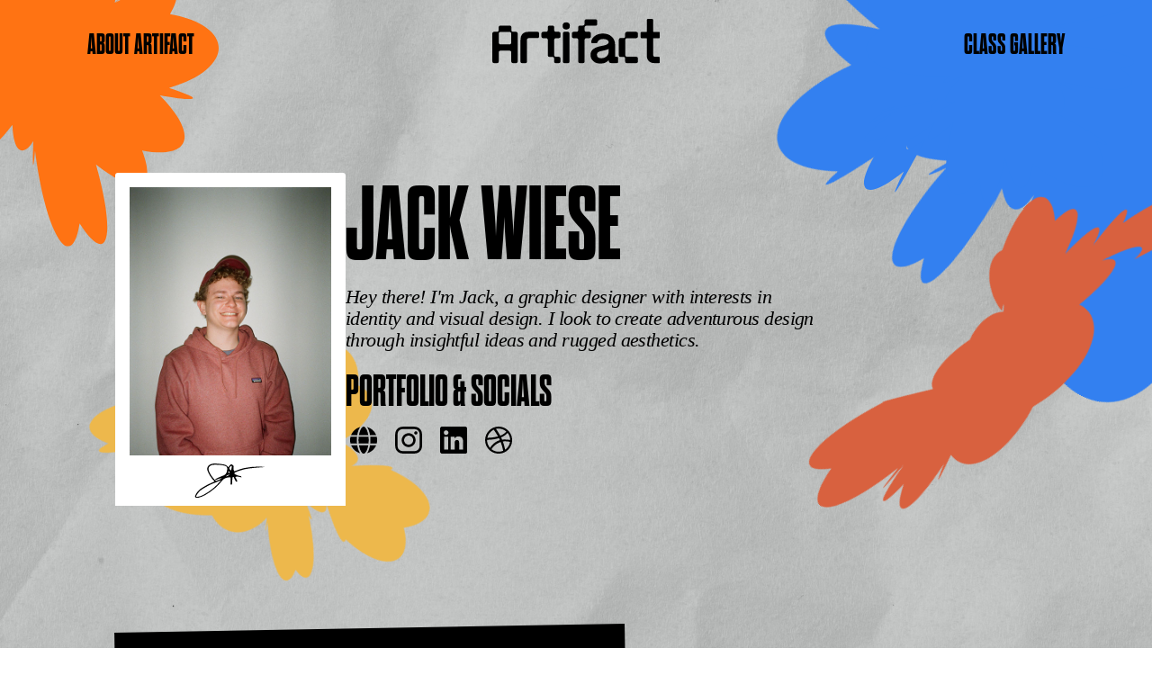

--- FILE ---
content_type: text/html
request_url: https://artifact22.webflow.io/profiles/jack-wiese
body_size: 2876
content:
<!DOCTYPE html><!-- Last Published: Tue May 10 2022 02:18:42 GMT+0000 (Coordinated Universal Time) --><html data-wf-domain="artifact22.webflow.io" data-wf-page="6251b2b9de29e771f7efecb4" data-wf-site="621fae1bf9b0b0c60cff7bb5" data-wf-collection="6251b2b8de29e7523fefecb2" data-wf-item-slug="jack-wiese"><head><meta charset="utf-8"/><title>ARTIFACT</title><meta content="width=device-width, initial-scale=1" name="viewport"/><link href="https://assets.website-files.com/621fae1bf9b0b0c60cff7bb5/css/artifact22.d018f3c6c.css" rel="stylesheet" type="text/css"/><script src="https://use.typekit.net/pgw4dyb.js" type="text/javascript"></script><script type="text/javascript">try{Typekit.load();}catch(e){}</script><script type="text/javascript">!function(o,c){var n=c.documentElement,t=" w-mod-";n.className+=t+"js",("ontouchstart"in o||o.DocumentTouch&&c instanceof DocumentTouch)&&(n.className+=t+"touch")}(window,document);</script><link href="https://cdn.prod.website-files.com/621fae1bf9b0b0c60cff7bb5/627000c912eec956e5f059b4_Favicon-Artifact-Small.png" rel="shortcut icon" type="image/x-icon"/><link href="https://cdn.prod.website-files.com/621fae1bf9b0b0c60cff7bb5/627000ce9c60100a35e785e0_Favicon-Artifact.png" rel="apple-touch-icon"/></head><body><div id="navigation" data-w-id="86401c87-2b3b-abfc-26af-a355ad31f2a2" class="nav-wrap"><div class="nav"><div class="left-col"><a href="/about" class="nav-item w-inline-block"><div class="text-block">About artifact</div></a></div><div class="center-col"><a href="/" class="site-logo w-inline-block"><img src="https://cdn.prod.website-files.com/621fae1bf9b0b0c60cff7bb5/62508fe1344d58439ef71311_Artifact_Logo.svg" loading="lazy" alt="" class="image-2"/></a></div><div class="right-col"><a href="/#meet-the-class" class="nav-item w-inline-block"><div class="nav-text">Class Gallery</div></a></div></div><div class="global-styles-embed w-embed"><style>
@media only screen and (min-width: 1440px) {
     body {font-size: 1em;}
}


</style></div></div><div class="section-elements"><img src="https://cdn.prod.website-files.com/621fae1bf9b0b0c60cff7bb5/62672d02ab6c950d36184402_Blob_Blue_1.svg" loading="lazy" alt="" class="blob blue"/><img src="https://cdn.prod.website-files.com/621fae1bf9b0b0c60cff7bb5/62672c5f672fa63663893aa2_Blob_Orange_1.svg" loading="lazy" alt="" class="blob orange"/><img src="https://cdn.prod.website-files.com/621fae1bf9b0b0c60cff7bb5/626f46a361f7dd76605c400c_Blob_Red.svg" loading="lazy" alt="" class="blob red"/><img src="https://cdn.prod.website-files.com/621fae1bf9b0b0c60cff7bb5/626b43847ee07eb9b1883f93_deliverables-17.svg" loading="lazy" alt="" class="image-9"/><img src="https://cdn.prod.website-files.com/621fae1bf9b0b0c60cff7bb5/62687b7419f85dc2153e26ac_Blob_Yellow.svg" loading="lazy" alt="" class="blob yellow"/><img src="https://cdn.prod.website-files.com/621fae1bf9b0b0c60cff7bb5/626b43832828b34a4c962feb_deliverables-04.svg" loading="lazy" alt="" class="image-11"/><img src="https://cdn.prod.website-files.com/621fae1bf9b0b0c60cff7bb5/626b438363b988104ccc84f8_deliverables-08.svg" loading="lazy" alt="" class="image-8"/><img src="https://cdn.prod.website-files.com/621fae1bf9b0b0c60cff7bb5/62672d02ab6c950d36184402_Blob_Blue_1.svg" loading="lazy" alt="" class="image-6"/></div><div class="section no-overflow"><div class="container top"><div class="profile-content-wrapper"><div class="profile-image-wrapper"><img height="900" loading="lazy" width="1200" src="https://cdn.prod.website-files.com/6251b2b81cfcfa10b97e22b2/626f6727ab93d7d6f7852cf5_000052020021.jpg" alt="" class="headshot-img"/><div class="signature-wrap"><img src="https://cdn.prod.website-files.com/6251b2b81cfcfa10b97e22b2/626f793b5f3e8bc610f651fa_Jack%20Wiese.svg" loading="lazy" alt="" class="signature"/></div></div><div class="designer-name-wrapper"><div class="name-text-wrapper"><h1>Jack Wiese</h1><p class="personal-bio">Hey there! I&#x27;m Jack, a graphic designer with interests in identity and visual design. I look to create adventurous design through insightful ideas and rugged aesthetics.</p></div><div class="personal-info-wrapper"><div class="social-heading-wrapper"><h5>Portfolio &amp; Socials</h5><a href="https://www.voyageur.studio" class="social-link w-inline-block"><img src="https://cdn.prod.website-files.com/621fae1bf9b0b0c60cff7bb5/625592db7a225aa1bc7d520b_globe-solid.svg" loading="lazy" alt="" class="social-icon"/></a><a href="https://instagram.com/voyageurstudio" class="social-link w-inline-block"><img src="https://cdn.prod.website-files.com/621fae1bf9b0b0c60cff7bb5/625592db9bf3b672252c75e1_instagram.svg" loading="lazy" alt="" class="social-icon"/></a><a href="https://www.linkedin.com/in/jackmwiese/" class="social-link w-inline-block"><img src="https://cdn.prod.website-files.com/621fae1bf9b0b0c60cff7bb5/625592db7f8f1f7295cb4fff_linkedin.svg" loading="lazy" alt="" class="social-icon"/></a><a href="https://dribbble.com/voyageurstudio" class="social-link w-inline-block"><img src="https://cdn.prod.website-files.com/621fae1bf9b0b0c60cff7bb5/625592dbdd662de95b85efd9_dribbble.svg" loading="lazy" alt="" class="social-icon"/></a><a href="#" class="social-link w-inline-block w-condition-invisible"><img src="https://cdn.prod.website-files.com/621fae1bf9b0b0c60cff7bb5/625592db7859b1e01ce75ca0_behance.svg" loading="lazy" alt="" class="social-icon"/></a></div></div></div></div><div class="project-description-wrapper"><div class="project-title-wrapper"><h4 class="project-altheading">the project →</h4><h2 class="project-heading">The World of Karto</h2></div><div class="decription-paragraph-wrapper"><div class="description-heading-wrapper"><div class="project-altheading">Words from</div><div class="project-altheading">Jack Wiese</div></div><div class="description-wrapper"><div class="project-description w-richtext"><p><strong>THE WORLD OF KARTO</strong> is a place located at the intersection of cartography, design, and storytelling. It is an experience meant to invoke the imagination of the user and take them on a journey with little to no direct narrative. The indirect nature of this story means that users are able to explore as they seem fit, with no right or wrong way to go about it.</p><p>‍</p></div><div class="quotes">“”</div><a href="https://worldofkarto.com" class="button w-inline-block"><div class="project-altheading">View Project Website</div></a></div></div></div></div></div><div class="section"><div class="container"><div class="collat-heading-wrap"><div class="collateral-title-wrapper"><h4 class="project-altheading">project</h4><h2 class="project-heading">Artifacts</h2></div></div></div><div class="container w-dyn-list"><script type="text/x-wf-template" id="wf-template-d8348c10-f987-5705-ff63-01f9bcde4a48">%3Cdiv%20role%3D%22listitem%22%20class%3D%22collection-item%20w-dyn-item%20w-dyn-repeater-item%22%3E%3Cdiv%20class%3D%22image-wrapper%22%3E%3Cimg%20src%3D%22https%3A%2F%2Fcdn.prod.website-files.com%2F6251b2b81cfcfa10b97e22b2%2F626f68f3fbea868a8543db07_WorldofKarto%2520-%2520Jack%2520Wiese-01.png%22%20loading%3D%22lazy%22%20alt%3D%22%22%20class%3D%22image-project%22%2F%3E%3C%2Fdiv%3E%3C%2Fdiv%3E</script><div role="list" class="collection-list w-dyn-items"><div role="listitem" class="collection-item w-dyn-item w-dyn-repeater-item"><div class="image-wrapper"><img src="https://cdn.prod.website-files.com/6251b2b81cfcfa10b97e22b2/626f68f3fbea868a8543db07_WorldofKarto%20-%20Jack%20Wiese-01.png" loading="lazy" alt="" class="image-project"/></div></div><div role="listitem" class="collection-item w-dyn-item w-dyn-repeater-item"><div class="image-wrapper"><img src="https://cdn.prod.website-files.com/6251b2b81cfcfa10b97e22b2/627284de19fd6a10080e18a0_KARTO_Logo.gif" loading="lazy" alt="" class="image-project"/></div></div><div role="listitem" class="collection-item w-dyn-item w-dyn-repeater-item"><div class="image-wrapper"><img src="https://cdn.prod.website-files.com/6251b2b81cfcfa10b97e22b2/627284e62742a61ca74b7669_KartoLoader.gif" loading="lazy" alt="" class="image-project"/></div></div><div role="listitem" class="collection-item w-dyn-item w-dyn-repeater-item"><div class="image-wrapper"><img src="https://cdn.prod.website-files.com/6251b2b81cfcfa10b97e22b2/626f694e1e080d4c946f788a_Karto_Mapo.jpg" loading="lazy" alt="" class="image-project"/></div></div></div><div class="w-dyn-hide w-dyn-empty"><div>No items found.</div></div></div></div><div class="foot-wrap"><div class="foot"><div class="left-col footer"><a href="/" class="site-logo footer gif w-inline-block"><img src="https://cdn.prod.website-files.com/621fae1bf9b0b0c60cff7bb5/6268738776e22adb0f5db33d_ARTIFACT-LOGO-black.gif" loading="lazy" alt="" class="image"/></a></div><div class="center-col footer"><div class="footer-colophon">Designed by the UMN GDES Class of 2022</div></div><div class="right-col footer"><a href="https://design.umn.edu/academics/programs/about-graphic-design" target="_blank" class="site-logo footer w-inline-block"><img src="https://cdn.prod.website-files.com/621fae1bf9b0b0c60cff7bb5/62685d0305b9f5e9e3976736_CDES%20LOGO.svg" loading="lazy" alt=""/></a></div></div></div><script src="https://d3e54v103j8qbb.cloudfront.net/js/jquery-3.5.1.min.dc5e7f18c8.js?site=621fae1bf9b0b0c60cff7bb5" type="text/javascript" integrity="sha256-9/aliU8dGd2tb6OSsuzixeV4y/faTqgFtohetphbbj0=" crossorigin="anonymous"></script><script src="https://assets.website-files.com/621fae1bf9b0b0c60cff7bb5/js/artifact22.6e8de8a11.js" type="text/javascript"></script></body></html>

--- FILE ---
content_type: text/css
request_url: https://assets.website-files.com/621fae1bf9b0b0c60cff7bb5/css/artifact22.d018f3c6c.css
body_size: 12786
content:
/* Generated on: Tue May 10 2022 02:18:42 GMT+0000 (Coordinated Universal Time) */
/* ==========================================================================
   normalize.css v3.0.3 | MIT License | github.com/necolas/normalize.css 
   ========================================================================== */
/*! normalize.css v3.0.3 | MIT License | github.com/necolas/normalize.css */html{font-family:sans-serif;-ms-text-size-adjust:100%;-webkit-text-size-adjust:100%}body{margin:0}article,aside,details,figcaption,figure,footer,header,hgroup,main,menu,nav,section,summary{display:block}audio,canvas,progress,video{display:inline-block;vertical-align:baseline}audio:not([controls]){display:none;height:0}[hidden],template{display:none}a{background-color:transparent}a:active,a:hover{outline:0}abbr[title]{border-bottom:1px dotted}b,strong{font-weight:bold}dfn{font-style:italic}h1{font-size:2em;margin:.67em 0}mark{background:#ff0;color:#000}small{font-size:80%}sub,sup{font-size:75%;line-height:0;position:relative;vertical-align:baseline}sup{top:-0.5em}sub{bottom:-0.25em}img{border:0}svg:not(:root){overflow:hidden}figure{margin:1em 40px}hr{box-sizing:content-box;height:0}pre{overflow:auto}code,kbd,pre,samp{font-family:monospace,monospace;font-size:1em}button,input,optgroup,select,textarea{color:inherit;font:inherit;margin:0}button{overflow:visible}button,select{text-transform:none}button,html input[type="button"],input[type="reset"]{-webkit-appearance:button;cursor:pointer}button[disabled],html input[disabled]{cursor:default}button::-moz-focus-inner,input::-moz-focus-inner{border:0;padding:0}input{line-height:normal}input[type='checkbox'],input[type='radio']{box-sizing:border-box;padding:0}input[type='number']::-webkit-inner-spin-button,input[type='number']::-webkit-outer-spin-button{height:auto}input[type='search']{-webkit-appearance:none}input[type='search']::-webkit-search-cancel-button,input[type='search']::-webkit-search-decoration{-webkit-appearance:none}fieldset{border:1px solid #c0c0c0;margin:0 2px;padding:.35em .625em .75em}legend{border:0;padding:0}textarea{overflow:auto}optgroup{font-weight:bold}table{border-collapse:collapse;border-spacing:0}td,th{padding:0}

/* ==========================================================================
   Start of base Webflow CSS - If you're looking for some ultra-clean CSS, skip the boilerplate and see the unminified code below.
   ========================================================================== */
@font-face{font-family:'webflow-icons';src:url("[data-uri]") format('truetype');font-weight:normal;font-style:normal}[class^="w-icon-"],[class*=" w-icon-"]{font-family:'webflow-icons' !important;speak:none;font-style:normal;font-weight:normal;font-variant:normal;text-transform:none;line-height:1;-webkit-font-smoothing:antialiased;-moz-osx-font-smoothing:grayscale}.w-icon-slider-right:before{content:"\e600"}.w-icon-slider-left:before{content:"\e601"}.w-icon-nav-menu:before{content:"\e602"}.w-icon-arrow-down:before,.w-icon-dropdown-toggle:before{content:"\e603"}.w-icon-file-upload-remove:before{content:"\e900"}.w-icon-file-upload-icon:before{content:"\e903"}*{-webkit-box-sizing:border-box;-moz-box-sizing:border-box;box-sizing:border-box}html{height:100%}body{margin:0;min-height:100%;background-color:#fff;font-family:Arial,sans-serif;font-size:14px;line-height:20px;color:#333}img{max-width:100%;vertical-align:middle;display:inline-block}html.w-mod-touch *{background-attachment:scroll !important}.w-block{display:block}.w-inline-block{max-width:100%;display:inline-block}.w-clearfix:before,.w-clearfix:after{content:" ";display:table;grid-column-start:1;grid-row-start:1;grid-column-end:2;grid-row-end:2}.w-clearfix:after{clear:both}.w-hidden{display:none}.w-button{display:inline-block;padding:9px 15px;background-color:#3898EC;color:white;border:0;line-height:inherit;text-decoration:none;cursor:pointer;border-radius:0}input.w-button{-webkit-appearance:button}html[data-w-dynpage] [data-w-cloak]{color:transparent !important}.w-webflow-badge,.w-webflow-badge *{position:static;left:auto;top:auto;right:auto;bottom:auto;z-index:auto;display:block;visibility:visible;overflow:visible;overflow-x:visible;overflow-y:visible;box-sizing:border-box;width:auto;height:auto;max-height:none;max-width:none;min-height:0;min-width:0;margin:0;padding:0;float:none;clear:none;border:0 none transparent;border-radius:0;background:none;background-image:none;background-position:0 0;background-size:auto auto;background-repeat:repeat;background-origin:padding-box;background-clip:border-box;background-attachment:scroll;background-color:transparent;box-shadow:none;opacity:1;transform:none;transition:none;direction:ltr;font-family:inherit;font-weight:inherit;color:inherit;font-size:inherit;line-height:inherit;font-style:inherit;font-variant:inherit;text-align:inherit;letter-spacing:inherit;text-decoration:inherit;text-indent:0;text-transform:inherit;list-style-type:disc;text-shadow:none;font-smoothing:auto;vertical-align:baseline;cursor:inherit;white-space:inherit;word-break:normal;word-spacing:normal;word-wrap:normal}.w-webflow-badge{position:fixed !important;display:inline-block !important;visibility:visible !important;z-index:2147483647 !important;top:auto !important;right:12px !important;bottom:12px !important;left:auto !important;color:#AAADB0 !important;background-color:#fff !important;border-radius:3px !important;padding:6px 8px 6px 6px !important;font-size:12px !important;opacity:1 !important;line-height:14px !important;text-decoration:none !important;transform:none !important;margin:0 !important;width:auto !important;height:auto !important;overflow:visible !important;white-space:nowrap;box-shadow:0 0 0 1px rgba(0,0,0,0.1),0 1px 3px rgba(0,0,0,0.1);cursor:pointer}.w-webflow-badge>img{display:inline-block !important;visibility:visible !important;opacity:1 !important;vertical-align:middle !important}h1,h2,h3,h4,h5,h6{font-weight:bold;margin-bottom:10px}h1{font-size:38px;line-height:44px;margin-top:20px}h2{font-size:32px;line-height:36px;margin-top:20px}h3{font-size:24px;line-height:30px;margin-top:20px}h4{font-size:18px;line-height:24px;margin-top:10px}h5{font-size:14px;line-height:20px;margin-top:10px}h6{font-size:12px;line-height:18px;margin-top:10px}p{margin-top:0;margin-bottom:10px}blockquote{margin:0 0 10px 0;padding:10px 20px;border-left:5px solid #E2E2E2;font-size:18px;line-height:22px}figure{margin:0;margin-bottom:10px}figcaption{margin-top:5px;text-align:center}ul,ol{margin-top:0;margin-bottom:10px;padding-left:40px}.w-list-unstyled{padding-left:0;list-style:none}.w-embed:before,.w-embed:after{content:" ";display:table;grid-column-start:1;grid-row-start:1;grid-column-end:2;grid-row-end:2}.w-embed:after{clear:both}.w-video{width:100%;position:relative;padding:0}.w-video iframe,.w-video object,.w-video embed{position:absolute;top:0;left:0;width:100%;height:100%;border:none}fieldset{padding:0;margin:0;border:0}button,html input[type='button'],input[type='reset']{border:0;cursor:pointer;-webkit-appearance:button}.w-form{margin:0 0 15px}.w-form-done{display:none;padding:20px;text-align:center;background-color:#dddddd}.w-form-fail{display:none;margin-top:10px;padding:10px;background-color:#ffdede}label{display:block;margin-bottom:5px;font-weight:bold}.w-input,.w-select{display:block;width:100%;height:38px;padding:8px 12px;margin-bottom:10px;font-size:14px;line-height:1.42857143;color:#333333;vertical-align:middle;background-color:#ffffff;border:1px solid #cccccc}.w-input:-moz-placeholder,.w-select:-moz-placeholder{color:#999}.w-input::-moz-placeholder,.w-select::-moz-placeholder{color:#999;opacity:1}.w-input:-ms-input-placeholder,.w-select:-ms-input-placeholder{color:#999}.w-input::-webkit-input-placeholder,.w-select::-webkit-input-placeholder{color:#999}.w-input:focus,.w-select:focus{border-color:#3898EC;outline:0}.w-input[disabled],.w-select[disabled],.w-input[readonly],.w-select[readonly],fieldset[disabled] .w-input,fieldset[disabled] .w-select{cursor:not-allowed;background-color:#eeeeee}textarea.w-input,textarea.w-select{height:auto}.w-select{background-color:#f3f3f3}.w-select[multiple]{height:auto}.w-form-label{display:inline-block;cursor:pointer;font-weight:normal;margin-bottom:0}.w-radio{display:block;margin-bottom:5px;padding-left:20px}.w-radio:before,.w-radio:after{content:" ";display:table;grid-column-start:1;grid-row-start:1;grid-column-end:2;grid-row-end:2}.w-radio:after{clear:both}.w-radio-input{margin:4px 0 0;margin-top:1px \9;line-height:normal;float:left;margin-left:-20px}.w-radio-input{margin-top:3px}.w-file-upload{display:block;margin-bottom:10px}.w-file-upload-input{width:.1px;height:.1px;opacity:0;overflow:hidden;position:absolute;z-index:-100}.w-file-upload-default,.w-file-upload-uploading,.w-file-upload-success{display:inline-block;color:#333333}.w-file-upload-error{display:block;margin-top:10px}.w-file-upload-default.w-hidden,.w-file-upload-uploading.w-hidden,.w-file-upload-error.w-hidden,.w-file-upload-success.w-hidden{display:none}.w-file-upload-uploading-btn{display:flex;font-size:14px;font-weight:normal;cursor:pointer;margin:0;padding:8px 12px;border:1px solid #cccccc;background-color:#fafafa}.w-file-upload-file{display:flex;flex-grow:1;justify-content:space-between;margin:0;padding:8px 9px 8px 11px;border:1px solid #cccccc;background-color:#fafafa}.w-file-upload-file-name{font-size:14px;font-weight:normal;display:block}.w-file-remove-link{margin-top:3px;margin-left:10px;width:auto;height:auto;padding:3px;display:block;cursor:pointer}.w-icon-file-upload-remove{margin:auto;font-size:10px}.w-file-upload-error-msg{display:inline-block;color:#ea384c;padding:2px 0}.w-file-upload-info{display:inline-block;line-height:38px;padding:0 12px}.w-file-upload-label{display:inline-block;font-size:14px;font-weight:normal;cursor:pointer;margin:0;padding:8px 12px;border:1px solid #cccccc;background-color:#fafafa}.w-icon-file-upload-icon,.w-icon-file-upload-uploading{display:inline-block;margin-right:8px;width:20px}.w-icon-file-upload-uploading{height:20px}.w-container{margin-left:auto;margin-right:auto;max-width:940px}.w-container:before,.w-container:after{content:" ";display:table;grid-column-start:1;grid-row-start:1;grid-column-end:2;grid-row-end:2}.w-container:after{clear:both}.w-container .w-row{margin-left:-10px;margin-right:-10px}.w-row:before,.w-row:after{content:" ";display:table;grid-column-start:1;grid-row-start:1;grid-column-end:2;grid-row-end:2}.w-row:after{clear:both}.w-row .w-row{margin-left:0;margin-right:0}.w-col{position:relative;float:left;width:100%;min-height:1px;padding-left:10px;padding-right:10px}.w-col .w-col{padding-left:0;padding-right:0}.w-col-1{width:8.33333333%}.w-col-2{width:16.66666667%}.w-col-3{width:25%}.w-col-4{width:33.33333333%}.w-col-5{width:41.66666667%}.w-col-6{width:50%}.w-col-7{width:58.33333333%}.w-col-8{width:66.66666667%}.w-col-9{width:75%}.w-col-10{width:83.33333333%}.w-col-11{width:91.66666667%}.w-col-12{width:100%}.w-hidden-main{display:none !important}@media screen and (max-width:991px){.w-container{max-width:728px}.w-hidden-main{display:inherit !important}.w-hidden-medium{display:none !important}.w-col-medium-1{width:8.33333333%}.w-col-medium-2{width:16.66666667%}.w-col-medium-3{width:25%}.w-col-medium-4{width:33.33333333%}.w-col-medium-5{width:41.66666667%}.w-col-medium-6{width:50%}.w-col-medium-7{width:58.33333333%}.w-col-medium-8{width:66.66666667%}.w-col-medium-9{width:75%}.w-col-medium-10{width:83.33333333%}.w-col-medium-11{width:91.66666667%}.w-col-medium-12{width:100%}.w-col-stack{width:100%;left:auto;right:auto}}@media screen and (max-width:767px){.w-hidden-main{display:inherit !important}.w-hidden-medium{display:inherit !important}.w-hidden-small{display:none !important}.w-row,.w-container .w-row{margin-left:0;margin-right:0}.w-col{width:100%;left:auto;right:auto}.w-col-small-1{width:8.33333333%}.w-col-small-2{width:16.66666667%}.w-col-small-3{width:25%}.w-col-small-4{width:33.33333333%}.w-col-small-5{width:41.66666667%}.w-col-small-6{width:50%}.w-col-small-7{width:58.33333333%}.w-col-small-8{width:66.66666667%}.w-col-small-9{width:75%}.w-col-small-10{width:83.33333333%}.w-col-small-11{width:91.66666667%}.w-col-small-12{width:100%}}@media screen and (max-width:479px){.w-container{max-width:none}.w-hidden-main{display:inherit !important}.w-hidden-medium{display:inherit !important}.w-hidden-small{display:inherit !important}.w-hidden-tiny{display:none !important}.w-col{width:100%}.w-col-tiny-1{width:8.33333333%}.w-col-tiny-2{width:16.66666667%}.w-col-tiny-3{width:25%}.w-col-tiny-4{width:33.33333333%}.w-col-tiny-5{width:41.66666667%}.w-col-tiny-6{width:50%}.w-col-tiny-7{width:58.33333333%}.w-col-tiny-8{width:66.66666667%}.w-col-tiny-9{width:75%}.w-col-tiny-10{width:83.33333333%}.w-col-tiny-11{width:91.66666667%}.w-col-tiny-12{width:100%}}.w-widget{position:relative}.w-widget-map{width:100%;height:400px}.w-widget-map label{width:auto;display:inline}.w-widget-map img{max-width:inherit}.w-widget-map .gm-style-iw{text-align:center}.w-widget-map .gm-style-iw>button{display:none !important}.w-widget-twitter{overflow:hidden}.w-widget-twitter-count-shim{display:inline-block;vertical-align:top;position:relative;width:28px;height:20px;text-align:center;background:white;border:#758696 solid 1px;border-radius:3px}.w-widget-twitter-count-shim *{pointer-events:none;-webkit-user-select:none;-moz-user-select:none;-ms-user-select:none;user-select:none}.w-widget-twitter-count-shim .w-widget-twitter-count-inner{position:relative;font-size:15px;line-height:12px;text-align:center;color:#999;font-family:serif}.w-widget-twitter-count-shim .w-widget-twitter-count-clear{position:relative;display:block}.w-widget-twitter-count-shim.w--large{width:36px;height:28px}.w-widget-twitter-count-shim.w--large .w-widget-twitter-count-inner{font-size:18px;line-height:18px}.w-widget-twitter-count-shim:not(.w--vertical){margin-left:5px;margin-right:8px}.w-widget-twitter-count-shim:not(.w--vertical).w--large{margin-left:6px}.w-widget-twitter-count-shim:not(.w--vertical):before,.w-widget-twitter-count-shim:not(.w--vertical):after{top:50%;left:0;border:solid transparent;content:' ';height:0;width:0;position:absolute;pointer-events:none}.w-widget-twitter-count-shim:not(.w--vertical):before{border-color:rgba(117,134,150,0);border-right-color:#5d6c7b;border-width:4px;margin-left:-9px;margin-top:-4px}.w-widget-twitter-count-shim:not(.w--vertical).w--large:before{border-width:5px;margin-left:-10px;margin-top:-5px}.w-widget-twitter-count-shim:not(.w--vertical):after{border-color:rgba(255,255,255,0);border-right-color:white;border-width:4px;margin-left:-8px;margin-top:-4px}.w-widget-twitter-count-shim:not(.w--vertical).w--large:after{border-width:5px;margin-left:-9px;margin-top:-5px}.w-widget-twitter-count-shim.w--vertical{width:61px;height:33px;margin-bottom:8px}.w-widget-twitter-count-shim.w--vertical:before,.w-widget-twitter-count-shim.w--vertical:after{top:100%;left:50%;border:solid transparent;content:' ';height:0;width:0;position:absolute;pointer-events:none}.w-widget-twitter-count-shim.w--vertical:before{border-color:rgba(117,134,150,0);border-top-color:#5d6c7b;border-width:5px;margin-left:-5px}.w-widget-twitter-count-shim.w--vertical:after{border-color:rgba(255,255,255,0);border-top-color:white;border-width:4px;margin-left:-4px}.w-widget-twitter-count-shim.w--vertical .w-widget-twitter-count-inner{font-size:18px;line-height:22px}.w-widget-twitter-count-shim.w--vertical.w--large{width:76px}.w-background-video{position:relative;overflow:hidden;height:500px;color:white}.w-background-video>video{background-size:cover;background-position:50% 50%;position:absolute;margin:auto;width:100%;height:100%;right:-100%;bottom:-100%;top:-100%;left:-100%;object-fit:cover;z-index:-100}.w-background-video>video::-webkit-media-controls-start-playback-button{display:none !important;-webkit-appearance:none}.w-background-video--control{position:absolute;bottom:1em;right:1em;background-color:transparent;padding:0}.w-slider{position:relative;height:300px;text-align:center;background:#dddddd;clear:both;-webkit-tap-highlight-color:rgba(0,0,0,0);tap-highlight-color:rgba(0,0,0,0)}.w-slider-mask{position:relative;display:block;overflow:hidden;z-index:1;left:0;right:0;height:100%;white-space:nowrap}.w-slide{position:relative;display:inline-block;vertical-align:top;width:100%;height:100%;white-space:normal;text-align:left}.w-slider-nav{position:absolute;z-index:2;top:auto;right:0;bottom:0;left:0;margin:auto;padding-top:10px;height:40px;text-align:center;-webkit-tap-highlight-color:rgba(0,0,0,0);tap-highlight-color:rgba(0,0,0,0)}.w-slider-nav.w-round>div{border-radius:100%}.w-slider-nav.w-num>div{width:auto;height:auto;padding:.2em .5em;font-size:inherit;line-height:inherit}.w-slider-nav.w-shadow>div{box-shadow:0 0 3px rgba(51,51,51,0.4)}.w-slider-nav-invert{color:#fff}.w-slider-nav-invert>div{background-color:rgba(34,34,34,0.4)}.w-slider-nav-invert>div.w-active{background-color:#222}.w-slider-dot{position:relative;display:inline-block;width:1em;height:1em;background-color:rgba(255,255,255,0.4);cursor:pointer;margin:0 3px .5em;transition:background-color 100ms,color 100ms}.w-slider-dot.w-active{background-color:#fff}.w-slider-dot:focus{outline:none;box-shadow:0 0 0 2px #fff}.w-slider-dot:focus.w-active{box-shadow:none}.w-slider-arrow-left,.w-slider-arrow-right{position:absolute;width:80px;top:0;right:0;bottom:0;left:0;margin:auto;cursor:pointer;overflow:hidden;color:white;font-size:40px;-webkit-tap-highlight-color:rgba(0,0,0,0);tap-highlight-color:rgba(0,0,0,0);-webkit-user-select:none;-moz-user-select:none;-ms-user-select:none;user-select:none}.w-slider-arrow-left [class^='w-icon-'],.w-slider-arrow-right [class^='w-icon-'],.w-slider-arrow-left [class*=' w-icon-'],.w-slider-arrow-right [class*=' w-icon-']{position:absolute}.w-slider-arrow-left:focus,.w-slider-arrow-right:focus{outline:0}.w-slider-arrow-left{z-index:3;right:auto}.w-slider-arrow-right{z-index:4;left:auto}.w-icon-slider-left,.w-icon-slider-right{top:0;right:0;bottom:0;left:0;margin:auto;width:1em;height:1em}.w-slider-aria-label{border:0;clip:rect(0 0 0 0);height:1px;margin:-1px;overflow:hidden;padding:0;position:absolute;width:1px}.w-slider-force-show{display:block !important}.w-dropdown{display:inline-block;position:relative;text-align:left;margin-left:auto;margin-right:auto;z-index:900}.w-dropdown-btn,.w-dropdown-toggle,.w-dropdown-link{position:relative;vertical-align:top;text-decoration:none;color:#222222;padding:20px;text-align:left;margin-left:auto;margin-right:auto;white-space:nowrap}.w-dropdown-toggle{-webkit-user-select:none;-moz-user-select:none;-ms-user-select:none;user-select:none;display:inline-block;cursor:pointer;padding-right:40px}.w-dropdown-toggle:focus{outline:0}.w-icon-dropdown-toggle{position:absolute;top:0;right:0;bottom:0;margin:auto;margin-right:20px;width:1em;height:1em}.w-dropdown-list{position:absolute;background:#dddddd;display:none;min-width:100%}.w-dropdown-list.w--open{display:block}.w-dropdown-link{padding:10px 20px;display:block;color:#222222}.w-dropdown-link.w--current{color:#0082f3}.w-dropdown-link:focus{outline:0}@media screen and (max-width:767px){.w-nav-brand{padding-left:10px}}.w-lightbox-backdrop{color:#000;cursor:auto;font-family:serif;font-size:medium;font-style:normal;font-variant:normal;font-weight:normal;letter-spacing:normal;line-height:normal;list-style:disc;text-align:start;text-indent:0;text-shadow:none;text-transform:none;visibility:visible;white-space:normal;word-break:normal;word-spacing:normal;word-wrap:normal;position:fixed;top:0;right:0;bottom:0;left:0;color:#fff;font-family:"Helvetica Neue",Helvetica,Ubuntu,"Segoe UI",Verdana,sans-serif;font-size:17px;line-height:1.2;font-weight:300;text-align:center;background:rgba(0,0,0,0.9);z-index:2000;outline:0;opacity:0;-webkit-user-select:none;-moz-user-select:none;-ms-user-select:none;-webkit-tap-highlight-color:transparent;-webkit-transform:translate(0, 0)}.w-lightbox-backdrop,.w-lightbox-container{height:100%;overflow:auto;-webkit-overflow-scrolling:touch}.w-lightbox-content{position:relative;height:100vh;overflow:hidden}.w-lightbox-view{position:absolute;width:100vw;height:100vh;opacity:0}.w-lightbox-view:before{content:"";height:100vh}.w-lightbox-group,.w-lightbox-group .w-lightbox-view,.w-lightbox-group .w-lightbox-view:before{height:86vh}.w-lightbox-frame,.w-lightbox-view:before{display:inline-block;vertical-align:middle}.w-lightbox-figure{position:relative;margin:0}.w-lightbox-group .w-lightbox-figure{cursor:pointer}.w-lightbox-img{width:auto;height:auto;max-width:none}.w-lightbox-image{display:block;float:none;max-width:100vw;max-height:100vh}.w-lightbox-group .w-lightbox-image{max-height:86vh}.w-lightbox-caption{position:absolute;right:0;bottom:0;left:0;padding:.5em 1em;background:rgba(0,0,0,0.4);text-align:left;text-overflow:ellipsis;white-space:nowrap;overflow:hidden}.w-lightbox-embed{position:absolute;top:0;right:0;bottom:0;left:0;width:100%;height:100%}.w-lightbox-control{position:absolute;top:0;width:4em;background-size:24px;background-repeat:no-repeat;background-position:center;cursor:pointer;-webkit-transition:all .3s;transition:all .3s}.w-lightbox-left{display:none;bottom:0;left:0;background-image:url("[data-uri]")}.w-lightbox-right{display:none;right:0;bottom:0;background-image:url("[data-uri]")}.w-lightbox-close{right:0;height:2.6em;background-image:url("[data-uri]");background-size:18px}.w-lightbox-strip{position:absolute;bottom:0;left:0;right:0;padding:0 1vh;line-height:0;white-space:nowrap;overflow-x:auto;overflow-y:hidden}.w-lightbox-item{display:inline-block;width:10vh;padding:2vh 1vh;box-sizing:content-box;cursor:pointer;-webkit-transform:translate3d(0, 0, 0)}.w-lightbox-active{opacity:.3}.w-lightbox-thumbnail{position:relative;height:10vh;background:#222;overflow:hidden}.w-lightbox-thumbnail-image{position:absolute;top:0;left:0}.w-lightbox-thumbnail .w-lightbox-tall{top:50%;width:100%;-webkit-transform:translate(0, -50%);-ms-transform:translate(0, -50%);transform:translate(0, -50%)}.w-lightbox-thumbnail .w-lightbox-wide{left:50%;height:100%;-webkit-transform:translate(-50%, 0);-ms-transform:translate(-50%, 0);transform:translate(-50%, 0)}.w-lightbox-spinner{position:absolute;top:50%;left:50%;box-sizing:border-box;width:40px;height:40px;margin-top:-20px;margin-left:-20px;border:5px solid rgba(0,0,0,0.4);border-radius:50%;-webkit-animation:spin .8s infinite linear;animation:spin .8s infinite linear}.w-lightbox-spinner:after{content:"";position:absolute;top:-4px;right:-4px;bottom:-4px;left:-4px;border:3px solid transparent;border-bottom-color:#fff;border-radius:50%}.w-lightbox-hide{display:none}.w-lightbox-noscroll{overflow:hidden}@media (min-width:768px){.w-lightbox-content{height:96vh;margin-top:2vh}.w-lightbox-view,.w-lightbox-view:before{height:96vh}.w-lightbox-group,.w-lightbox-group .w-lightbox-view,.w-lightbox-group .w-lightbox-view:before{height:84vh}.w-lightbox-image{max-width:96vw;max-height:96vh}.w-lightbox-group .w-lightbox-image{max-width:82.3vw;max-height:84vh}.w-lightbox-left,.w-lightbox-right{display:block;opacity:.5}.w-lightbox-close{opacity:.8}.w-lightbox-control:hover{opacity:1}}.w-lightbox-inactive,.w-lightbox-inactive:hover{opacity:0}.w-richtext:before,.w-richtext:after{content:" ";display:table;grid-column-start:1;grid-row-start:1;grid-column-end:2;grid-row-end:2}.w-richtext:after{clear:both}.w-richtext[contenteditable="true"]:before,.w-richtext[contenteditable="true"]:after{white-space:initial}.w-richtext ol,.w-richtext ul{overflow:hidden}.w-richtext .w-richtext-figure-selected.w-richtext-figure-type-video div:after,.w-richtext .w-richtext-figure-selected[data-rt-type="video"] div:after{outline:2px solid #2895f7}.w-richtext .w-richtext-figure-selected.w-richtext-figure-type-image div,.w-richtext .w-richtext-figure-selected[data-rt-type="image"] div{outline:2px solid #2895f7}.w-richtext figure.w-richtext-figure-type-video>div:after,.w-richtext figure[data-rt-type="video"]>div:after{content:'';position:absolute;display:none;left:0;top:0;right:0;bottom:0}.w-richtext figure{position:relative;max-width:60%}.w-richtext figure>div:before{cursor:default !important}.w-richtext figure img{width:100%}.w-richtext figure figcaption.w-richtext-figcaption-placeholder{opacity:.6}.w-richtext figure div{font-size:0;color:transparent}.w-richtext figure.w-richtext-figure-type-image,.w-richtext figure[data-rt-type="image"]{display:table}.w-richtext figure.w-richtext-figure-type-image>div,.w-richtext figure[data-rt-type="image"]>div{display:inline-block}.w-richtext figure.w-richtext-figure-type-image>figcaption,.w-richtext figure[data-rt-type="image"]>figcaption{display:table-caption;caption-side:bottom}.w-richtext figure.w-richtext-figure-type-video,.w-richtext figure[data-rt-type="video"]{width:60%;height:0}.w-richtext figure.w-richtext-figure-type-video iframe,.w-richtext figure[data-rt-type="video"] iframe{position:absolute;top:0;left:0;width:100%;height:100%}.w-richtext figure.w-richtext-figure-type-video>div,.w-richtext figure[data-rt-type="video"]>div{width:100%}.w-richtext figure.w-richtext-align-center{margin-right:auto;margin-left:auto;clear:both}.w-richtext figure.w-richtext-align-center.w-richtext-figure-type-image>div,.w-richtext figure.w-richtext-align-center[data-rt-type="image"]>div{max-width:100%}.w-richtext figure.w-richtext-align-normal{clear:both}.w-richtext figure.w-richtext-align-fullwidth{width:100%;max-width:100%;text-align:center;clear:both;display:block;margin-right:auto;margin-left:auto}.w-richtext figure.w-richtext-align-fullwidth>div{display:inline-block;padding-bottom:inherit}.w-richtext figure.w-richtext-align-fullwidth>figcaption{display:block}.w-richtext figure.w-richtext-align-floatleft{float:left;margin-right:15px;clear:none}.w-richtext figure.w-richtext-align-floatright{float:right;margin-left:15px;clear:none}.w-nav{position:relative;background:#dddddd;z-index:1000}.w-nav:before,.w-nav:after{content:" ";display:table;grid-column-start:1;grid-row-start:1;grid-column-end:2;grid-row-end:2}.w-nav:after{clear:both}.w-nav-brand{position:relative;float:left;text-decoration:none;color:#333333}.w-nav-link{position:relative;display:inline-block;vertical-align:top;text-decoration:none;color:#222222;padding:20px;text-align:left;margin-left:auto;margin-right:auto}.w-nav-link.w--current{color:#0082f3}.w-nav-menu{position:relative;float:right}[data-nav-menu-open]{display:block !important;position:absolute;top:100%;left:0;right:0;background:#C8C8C8;text-align:center;overflow:visible;min-width:200px}.w--nav-link-open{display:block;position:relative}.w-nav-overlay{position:absolute;overflow:hidden;display:none;top:100%;left:0;right:0;width:100%}.w-nav-overlay [data-nav-menu-open]{top:0}.w-nav[data-animation="over-left"] .w-nav-overlay{width:auto}.w-nav[data-animation="over-left"] .w-nav-overlay,.w-nav[data-animation="over-left"] [data-nav-menu-open]{right:auto;z-index:1;top:0}.w-nav[data-animation="over-right"] .w-nav-overlay{width:auto}.w-nav[data-animation="over-right"] .w-nav-overlay,.w-nav[data-animation="over-right"] [data-nav-menu-open]{left:auto;z-index:1;top:0}.w-nav-button{position:relative;float:right;padding:18px;font-size:24px;display:none;cursor:pointer;-webkit-tap-highlight-color:rgba(0,0,0,0);tap-highlight-color:rgba(0,0,0,0);-webkit-user-select:none;-moz-user-select:none;-ms-user-select:none;user-select:none}.w-nav-button:focus{outline:0}.w-nav-button.w--open{background-color:#C8C8C8;color:white}.w-nav[data-collapse="all"] .w-nav-menu{display:none}.w-nav[data-collapse="all"] .w-nav-button{display:block}.w--nav-dropdown-open{display:block}.w--nav-dropdown-toggle-open{display:block}.w--nav-dropdown-list-open{position:static}@media screen and (max-width:991px){.w-nav[data-collapse="medium"] .w-nav-menu{display:none}.w-nav[data-collapse="medium"] .w-nav-button{display:block}}@media screen and (max-width:767px){.w-nav[data-collapse="small"] .w-nav-menu{display:none}.w-nav[data-collapse="small"] .w-nav-button{display:block}.w-nav-brand{padding-left:10px}}@media screen and (max-width:479px){.w-nav[data-collapse="tiny"] .w-nav-menu{display:none}.w-nav[data-collapse="tiny"] .w-nav-button{display:block}}.w-tabs{position:relative}.w-tabs:before,.w-tabs:after{content:" ";display:table;grid-column-start:1;grid-row-start:1;grid-column-end:2;grid-row-end:2}.w-tabs:after{clear:both}.w-tab-menu{position:relative}.w-tab-link{position:relative;display:inline-block;vertical-align:top;text-decoration:none;padding:9px 30px;text-align:left;cursor:pointer;color:#222222;background-color:#dddddd}.w-tab-link.w--current{background-color:#C8C8C8}.w-tab-link:focus{outline:0}.w-tab-content{position:relative;display:block;overflow:hidden}.w-tab-pane{position:relative;display:none}.w--tab-active{display:block}@media screen and (max-width:479px){.w-tab-link{display:block}}.w-ix-emptyfix:after{content:""}@keyframes spin{0%{transform:rotate(0deg)}100%{transform:rotate(360deg)}}.w-dyn-empty{padding:10px;background-color:#dddddd}.w-dyn-hide{display:none !important}.w-dyn-bind-empty{display:none !important}.w-condition-invisible{display:none !important}.wf-layout-layout{display:grid !important}.wf-layout-cell{display:flex !important}

/* ==========================================================================
   Start of custom Webflow CSS
   ========================================================================== */
body {
  background-color: transparent;
  background-image: url("https://assets.website-files.com/621fae1bf9b0b0c60cff7bb5/62508798e39fbe226f3a91c1_marjan-blan-marjanblan-794QUz5-cso-unsplash_ccexpress.jpeg");
  background-position: 50% 50%;
  background-size: cover;
  background-repeat: no-repeat;
  background-attachment: fixed;
  font-family: Editorialnew, 'Times New Roman', sans-serif;
  color: #000;
  font-size: 1.3vw;
  line-height: 1;
  font-weight: 200;
}

h1 {
  margin-top: 0px;
  margin-bottom: 10px;
  font-family: dharma-gothic-m, sans-serif;
  font-size: 7em;
  line-height: 1;
  font-weight: 800;
  text-transform: uppercase;
}

h2 {
  margin-top: 20px;
  margin-bottom: 10px;
  font-family: dharma-gothic-m, sans-serif;
  font-size: 5em;
  line-height: 1;
  font-weight: 800;
  text-transform: uppercase;
}

h3 {
  margin-top: 20px;
  margin-bottom: 10px;
  font-family: dharma-gothic-m, sans-serif;
  font-size: 4em;
  line-height: 1;
  font-weight: 800;
  text-transform: uppercase;
}

h4 {
  margin-top: 0px;
  margin-bottom: 0px;
  font-family: dharma-gothic-m, sans-serif;
  font-size: 4em;
  line-height: 1;
  font-weight: 800;
  text-transform: uppercase;
}

h5 {
  margin-top: 10px;
  margin-bottom: 10px;
  font-family: dharma-gothic-m, sans-serif;
  font-size: 3em;
  line-height: 1;
  font-weight: 800;
  text-transform: uppercase;
}

h6 {
  margin-top: 10px;
  margin-bottom: 10px;
  font-size: 1.25em;
  line-height: 18px;
  font-weight: 200;
}

p {
  margin-bottom: 10px;
  font-size: 1.5em;
  line-height: 1.15;
  font-weight: 200;
  letter-spacing: -0.025em;
}

a {
  -webkit-transition: all 200ms ease;
  transition: all 200ms ease;
  color: #4c5eff;
  font-size: 1.4em;
  text-decoration: none;
}

a:hover {
  color: #e45f00;
}

.nav-wrap {
  position: fixed;
  left: 0%;
  top: 0px;
  right: 0%;
  z-index: 999;
  display: -webkit-box;
  display: -webkit-flex;
  display: -ms-flexbox;
  display: flex;
  height: 100px;
  -webkit-box-align: center;
  -webkit-align-items: center;
  -ms-flex-align: center;
  align-items: center;
  background-color: hsla(0, 0%, 100%, 0);
  opacity: 1;
}

.nav {
  position: relative;
  z-index: 999;
  display: -webkit-box;
  display: -webkit-flex;
  display: -ms-flexbox;
  display: flex;
  width: 90vw;
  max-width: 1440px;
  margin-right: auto;
  margin-left: auto;
  -webkit-box-pack: justify;
  -webkit-justify-content: space-between;
  -ms-flex-pack: justify;
  justify-content: space-between;
}

.superscript {
  display: inline-block;
  margin-top: -25px;
  margin-bottom: 0px;
  margin-left: 0.125em;
  padding-bottom: 0px;
  font-family: Editorialnew, 'Times New Roman', sans-serif;
  font-size: 0.5em;
  font-style: italic;
  font-weight: 200;
  letter-spacing: -0.025em;
  text-transform: capitalize;
}

.center-col {
  display: -webkit-box;
  display: -webkit-flex;
  display: -ms-flexbox;
  display: flex;
  -webkit-box-pack: center;
  -webkit-justify-content: center;
  -ms-flex-pack: center;
  justify-content: center;
  -webkit-box-align: center;
  -webkit-align-items: center;
  -ms-flex-align: center;
  align-items: center;
  -webkit-box-flex: 1;
  -webkit-flex: 1;
  -ms-flex: 1;
  flex: 1;
}

.center-col.footer {
  width: 50%;
  -webkit-box-flex: 0;
  -webkit-flex: 0 auto;
  -ms-flex: 0 auto;
  flex: 0 auto;
}

.site-logo {
  width: 15em;
  margin-right: auto;
  margin-left: auto;
  padding: 1rem 2rem 1.5rem;
  font-size: 1em;
}

.site-logo.footer {
  width: 60%;
  padding: 1em;
}

.site-logo.footer.gif {
  background-color: transparent;
}

.right-col {
  display: -webkit-box;
  display: -webkit-flex;
  display: -ms-flexbox;
  display: flex;
  -webkit-box-pack: end;
  -webkit-justify-content: flex-end;
  -ms-flex-pack: end;
  justify-content: flex-end;
  -webkit-box-align: center;
  -webkit-align-items: center;
  -ms-flex-align: center;
  align-items: center;
  -webkit-align-self: center;
  -ms-flex-item-align: center;
  align-self: center;
  -webkit-box-flex: 1;
  -webkit-flex: 1;
  -ms-flex: 1;
  flex: 1;
}

.right-col.footer {
  width: 25%;
  -webkit-box-flex: 0;
  -webkit-flex: 0 auto;
  -ms-flex: 0 auto;
  flex: 0 auto;
}

.left-col {
  display: -webkit-box;
  display: -webkit-flex;
  display: -ms-flexbox;
  display: flex;
  -webkit-box-pack: start;
  -webkit-justify-content: flex-start;
  -ms-flex-pack: start;
  justify-content: flex-start;
  -webkit-flex-wrap: nowrap;
  -ms-flex-wrap: nowrap;
  flex-wrap: nowrap;
  -webkit-box-align: center;
  -webkit-align-items: center;
  -ms-flex-align: center;
  align-items: center;
  -webkit-align-self: center;
  -ms-flex-item-align: center;
  align-self: center;
  -webkit-box-flex: 1;
  -webkit-flex: 1;
  -ms-flex: 1;
  flex: 1;
}

.left-col.footer {
  width: 25%;
  -webkit-box-flex: 0;
  -webkit-flex: 0 auto;
  -ms-flex: 0 auto;
  flex: 0 auto;
}

.nav-item {
  display: -webkit-box;
  display: -webkit-flex;
  display: -ms-flexbox;
  display: flex;
  padding: 0.5em 1em;
  -webkit-box-pack: start;
  -webkit-justify-content: flex-start;
  -ms-flex-pack: start;
  justify-content: flex-start;
  -webkit-box-align: center;
  -webkit-align-items: center;
  -ms-flex-align: center;
  align-items: center;
  grid-column-gap: 0px;
  grid-row-gap: 0px;
  opacity: 1;
  -webkit-transition-timing-function: cubic-bezier(.445, .05, .55, .95);
  transition-timing-function: cubic-bezier(.445, .05, .55, .95);
  font-family: dharma-gothic-m, sans-serif;
  color: #000;
  font-size: 2em;
  line-height: 1;
  font-weight: 800;
  letter-spacing: normal;
  text-transform: uppercase;
}

.nav-item:hover {
  background-color: #000;
  background-image: none;
  background-position: 0px 0px;
  background-size: auto;
  color: #fff;
}

.nav-item.w--current:hover {
  background-color: #000;
}

.section {
  position: relative;
  z-index: 1;
  overflow: hidden;
  width: 100%;
  margin-top: 2rem;
  margin-bottom: 2rem;
}

.section.margin {
  padding-top: 8rem;
}

.section.no-overflow {
  overflow: visible;
}

.container {
  position: relative;
  z-index: 1;
  overflow: visible;
  width: 80vw;
  max-width: 1200px;
  margin-right: auto;
  margin-bottom: 1em;
  margin-left: auto;
}

.container.top {
  margin-bottom: 8rem;
  padding-top: 10rem;
}

.landing-hero-wrap {
  padding-top: 10rem;
}

.landing-hero {
  width: 60%;
}

.style_item {
  padding: 2em 0em;
  border-bottom: 0.1em solid #bdbdbd;
}

.hero-paragraph-text {
  font-size: 1.5em;
}

.project-title-wrapper {
  display: -webkit-box;
  display: -webkit-flex;
  display: -ms-flexbox;
  display: flex;
  min-width: 25%;
  padding-top: 0em;
  padding-right: 0.5em;
  padding-left: 0.5em;
  -webkit-box-align: center;
  -webkit-align-items: center;
  -ms-flex-align: center;
  align-items: center;
  -webkit-box-flex: 0;
  -webkit-flex: 0 auto;
  -ms-flex: 0 auto;
  flex: 0 auto;
  grid-auto-columns: 1fr;
  grid-column-gap: 1em;
  grid-row-gap: 1em;
  -ms-grid-columns: 1fr 1fr;
  grid-template-columns: 1fr 1fr;
  -ms-grid-rows: auto auto;
  grid-template-rows: auto auto;
  background-color: #000;
  -webkit-transform: rotate(-1deg);
  -ms-transform: rotate(-1deg);
  transform: rotate(-1deg);
  color: #fff;
}

.profile-image-wrapper {
  position: relative;
  z-index: 1;
  display: block;
  width: 25%;
  -webkit-box-orient: vertical;
  -webkit-box-direction: normal;
  -webkit-flex-direction: column;
  -ms-flex-direction: column;
  flex-direction: column;
  -webkit-box-pack: start;
  -webkit-justify-content: flex-start;
  -ms-flex-pack: start;
  justify-content: flex-start;
  -webkit-box-align: center;
  -webkit-align-items: center;
  -ms-flex-align: center;
  align-items: center;
  -webkit-box-flex: 0;
  -webkit-flex: 0 auto;
  -ms-flex: 0 auto;
  flex: 0 auto;
}

.profile-content-wrapper {
  position: relative;
  z-index: 6;
  display: -webkit-box;
  display: -webkit-flex;
  display: -ms-flexbox;
  display: flex;
  margin-top: 0rem;
  margin-bottom: 4rem;
  -webkit-box-orient: horizontal;
  -webkit-box-direction: normal;
  -webkit-flex-direction: row;
  -ms-flex-direction: row;
  flex-direction: row;
  -webkit-box-pack: start;
  -webkit-justify-content: flex-start;
  -ms-flex-pack: start;
  justify-content: flex-start;
  -webkit-box-align: start;
  -webkit-align-items: flex-start;
  -ms-flex-align: start;
  align-items: flex-start;
  grid-column-gap: 1em;
  grid-row-gap: 1em;
}

.personal-info-wrapper {
  display: -webkit-box;
  display: -webkit-flex;
  display: -ms-flexbox;
  display: flex;
  -webkit-box-orient: vertical;
  -webkit-box-direction: normal;
  -webkit-flex-direction: column;
  -ms-flex-direction: column;
  flex-direction: column;
  -webkit-box-align: start;
  -webkit-align-items: flex-start;
  -ms-flex-align: start;
  align-items: flex-start;
}

.social-link {
  margin-right: 0.5em;
  padding: 0.25em;
  border-radius: 0.1em;
  background-color: transparent;
  font-family: Editorialnew, 'Times New Roman', sans-serif;
  color: #ff8000;
  font-size: 1.2em;
  font-weight: 200;
}

.social-link:hover {
  background-color: #fff;
}

.social-link:focus {
  background-color: #bdbdbd;
}

.social-icon {
  width: 1.5em;
}

.designer-name-wrapper {
  display: -webkit-box;
  display: -webkit-flex;
  display: -ms-flexbox;
  display: flex;
  width: 55%;
  -webkit-box-orient: vertical;
  -webkit-box-direction: normal;
  -webkit-flex-direction: column;
  -ms-flex-direction: column;
  flex-direction: column;
  -webkit-box-align: start;
  -webkit-align-items: flex-start;
  -ms-flex-align: start;
  align-items: flex-start;
  -webkit-box-flex: 1;
  -webkit-flex: 1;
  -ms-flex: 1;
  flex: 1;
  grid-column-gap: 1em;
  grid-row-gap: 1em;
}

.project-description-wrapper {
  display: -webkit-box;
  display: -webkit-flex;
  display: -ms-flexbox;
  display: flex;
  margin-top: 8rem;
  margin-right: -0.5rem;
  margin-left: -0.5rem;
  padding: 0.5rem;
  -webkit-box-orient: vertical;
  -webkit-box-direction: normal;
  -webkit-flex-direction: column;
  -ms-flex-direction: column;
  flex-direction: column;
  -webkit-box-align: start;
  -webkit-align-items: flex-start;
  -ms-flex-align: start;
  align-items: flex-start;
  grid-column-gap: 1em;
  grid-row-gap: 1em;
}

.photo-gallery-grid {
  display: -ms-grid;
  display: grid;
  grid-auto-columns: 1fr;
  grid-column-gap: 16px;
  grid-row-gap: 16px;
  grid-template-areas: "jack-1 jack-1"
    "jack-1 jack-1"
    "jack-1 jack-1";
  -ms-grid-columns: 1fr 16px 1fr 16px 1fr 16px 1fr 16px 1fr;
  grid-template-columns: 1fr 1fr 1fr 1fr 1fr;
  -ms-grid-rows: auto 16px auto 16px auto 16px auto 16px auto 16px auto 16px auto 16px auto 16px auto 16px auto;
  grid-template-rows: auto auto auto auto auto auto auto auto auto auto;
}

.big-picture {
  width: 100%;
  height: 300px;
  -o-object-fit: cover;
  object-fit: cover;
}

.map {
  margin-right: 0px;
  border-style: solid;
  border-width: 0.5em;
  border-color: #fff;
}

.section-elements {
  position: fixed;
  left: 0%;
  top: 0%;
  right: 0%;
  bottom: 0%;
  z-index: -1;
  overflow: hidden;
}

.blob {
  position: fixed;
  z-index: 2;
  width: 10em;
  max-width: 750px;
  min-width: 150px;
}

.blob.orange {
  left: -11%;
  top: -20%;
  z-index: 0;
  width: 30%;
  min-width: 150px;
}

.blob.blue {
  left: auto;
  top: -21%;
  right: -10%;
  bottom: auto;
  z-index: 0;
  width: 40%;
  -webkit-transform: scale(1) rotate(117deg);
  -ms-transform: scale(1) rotate(117deg);
  transform: scale(1) rotate(117deg);
}

.blob.green {
  position: fixed;
  left: auto;
  right: -4%;
  bottom: 0%;
  z-index: 0;
  width: 39%;
  -webkit-transform: rotate(117deg);
  -ms-transform: rotate(117deg);
  transform: rotate(117deg);
}

.blob.yellow {
  left: 14%;
  bottom: 6%;
  z-index: 0;
  width: 20%;
  min-width: 150px;
  -webkit-transform: rotate(123deg);
  -ms-transform: rotate(123deg);
  transform: rotate(123deg);
}

.blob.red {
  right: 7%;
  bottom: 10%;
  -webkit-transform: rotate(43deg);
  -ms-transform: rotate(43deg);
  transform: rotate(43deg);
}

.heading-16 {
  margin-top: 20px;
}

.text-span {
  color: #000;
}

.text-span-2 {
  color: #000;
}

.heading-17 {
  margin-top: 20px;
}

.slider-wrapper {
  display: -webkit-box;
  display: -webkit-flex;
  display: -ms-flexbox;
  display: flex;
  width: 100%;
  padding-top: 4rem;
  padding-bottom: 4rem;
  -webkit-box-flex: 0;
  -webkit-flex: 0 0 auto;
  -ms-flex: 0 0 auto;
  flex: 0 0 auto;
}

.items-holder {
  display: -webkit-box;
  display: -webkit-flex;
  display: -ms-flexbox;
  display: flex;
  -webkit-box-flex: 0;
  -webkit-flex: 0 0 auto;
  -ms-flex: 0 0 auto;
  flex: 0 0 auto;
}

.items {
  display: -webkit-box;
  display: -webkit-flex;
  display: -ms-flexbox;
  display: flex;
  -webkit-box-align: center;
  -webkit-align-items: center;
  -ms-flex-align: center;
  align-items: center;
  -webkit-box-flex: 0;
  -webkit-flex: 0 0 auto;
  -ms-flex: 0 0 auto;
  flex: 0 0 auto;
  border-radius: 0.5px;
}

.item {
  position: static;
  width: 200px;
  height: 275px;
  margin-right: 20px;
  margin-left: 20px;
  border-style: solid;
  border-width: 0.5rem 0.5rem 3rem;
  border-color: #fff;
  border-radius: 0.2rem;
  box-shadow: 1px 1px 20px -11px #000;
  -o-object-fit: cover;
  object-fit: cover;
  -o-object-position: 50% 100%;
  object-position: 50% 100%;
}

.nav-text.crossed-out {
  text-decoration: line-through;
}

.nav-text.crossed-out:hover {
  color: #fff;
}

.spacer {
  position: relative;
  z-index: 1;
  width: 100%;
  height: 5em;
}

.about-hero-wrap {
  display: -webkit-box;
  display: -webkit-flex;
  display: -ms-flexbox;
  display: flex;
  padding-top: 10rem;
  -webkit-box-align: center;
  -webkit-align-items: center;
  -ms-flex-align: center;
  align-items: center;
  grid-column-gap: 5rem;
  grid-row-gap: 5rem;
}

.about-hero {
  width: 50%;
}

.about-hero-photo {
  -webkit-box-flex: 1;
  -webkit-flex: 1;
  -ms-flex: 1;
  flex: 1;
  -o-object-fit: cover;
  object-fit: cover;
}

.half-col {
  width: 50%;
}

.half-col.gip {
  -webkit-box-flex: 1;
  -webkit-flex: 1;
  -ms-flex: 1;
  flex: 1;
}

.flex-wrap {
  display: -webkit-box;
  display: -webkit-flex;
  display: -ms-flexbox;
  display: flex;
  grid-column-gap: 5rem;
  grid-row-gap: 5rem;
}

.foot-wrap {
  position: relative;
  z-index: 999;
  display: -webkit-box;
  display: -webkit-flex;
  display: -ms-flexbox;
  display: flex;
  padding-top: 10em;
  padding-bottom: 1em;
  -webkit-box-align: center;
  -webkit-align-items: center;
  -ms-flex-align: center;
  align-items: center;
}

.footer-colophon {
  display: block;
  width: 100%;
  -webkit-box-flex: 0;
  -webkit-flex: 0 auto;
  -ms-flex: 0 auto;
  flex: 0 auto;
  direction: ltr;
  font-family: dharma-gothic-m, sans-serif;
  font-size: 2em;
  font-weight: 800;
  text-align: center;
  text-transform: uppercase;
}

.foot {
  z-index: 999;
  display: -webkit-box;
  display: -webkit-flex;
  display: -ms-flexbox;
  display: flex;
  width: 90vw;
  max-width: 1440px;
  margin-right: auto;
  margin-left: auto;
  -webkit-box-pack: justify;
  -webkit-justify-content: space-between;
  -ms-flex-pack: justify;
  justify-content: space-between;
  grid-column-gap: 2em;
  grid-row-gap: 2em;
}

.image {
  width: 100%;
  height: 3.5em;
  -o-object-fit: cover;
  object-fit: cover;
}

.body-3 {
  overflow: visible;
}

.signature {
  z-index: 3;
  display: block;
  height: 100%;
  padding-top: 0.5em;
  padding-bottom: 0.5em;
  -webkit-align-self: flex-end;
  -ms-flex-item-align: end;
  align-self: flex-end;
  -webkit-box-flex: 0;
  -webkit-flex: 0 auto;
  -ms-flex: 0 auto;
  flex: 0 auto;
}

.signature.front {
  padding-right: 0.5em;
  padding-left: 0.5em;
}

.image-5 {
  position: absolute;
  z-index: 2;
  width: 20vw;
  margin-top: -15vw;
}

.image-6 {
  position: absolute;
  left: auto;
  top: 0%;
  right: 0%;
  bottom: 0%;
  z-index: 2;
  width: 25vw;
  margin-top: -9.5vw;
}

.image-7 {
  position: static;
  left: 0%;
  top: auto;
  right: 0%;
  bottom: 0%;
  max-width: 100%;
  -o-object-fit: fill;
  object-fit: fill;
}

.image-8 {
  position: absolute;
  left: auto;
  top: 62%;
  right: 0%;
  bottom: auto;
  z-index: 2;
  max-width: 40%;
  margin-top: -19vw;
  margin-right: -15.9vw;
  margin-bottom: 0vw;
}

.text-block-2 {
  padding-bottom: 2.5vw;
}

.image-9 {
  position: absolute;
  max-width: 20%;
  margin-top: -10vw;
  margin-left: 3vw;
  -o-object-fit: fill;
  object-fit: fill;
}

.heading-19 {
  position: absolute;
  z-index: 6;
}

.image-10 {
  position: absolute;
  z-index: 2;
  max-width: 40%;
  margin-top: -9vw;
  margin-left: -20vw;
}

.image-11 {
  position: absolute;
  left: -12vw;
  top: 60.4%;
  right: auto;
  bottom: 0%;
  z-index: 5;
  max-width: 30%;
}

.image-12 {
  max-width: 30%;
}

.front-element {
  position: fixed;
  left: auto;
  top: 24%;
  right: 0%;
  bottom: 0%;
  max-width: 40%;
  opacity: 0.9;
  -o-object-fit: fill;
  object-fit: fill;
}

.front-element.scribble._1 {
  right: -8%;
}

.front-element.scribble._2 {
  top: -14%;
  right: 0%;
  width: 25%;
  max-width: none;
}

.front-element.scribble._3 {
  left: -8%;
  top: -15%;
  right: auto;
  max-width: 30%;
}

.front-element.scribble._4 {
  left: 0%;
  top: 66%;
  right: auto;
  width: 25%;
  max-width: none;
}

.image-14 {
  position: fixed;
  left: 69.8vw;
  top: 22.2vw;
  max-width: 40%;
}

.faded-strikethrough {
  color: rgba(0, 0, 0, 0.38);
  text-decoration: line-through;
}

.smaller {
  font-size: 0.8em;
  line-height: 1;
}

.project-description {
  padding: 2em 2em 3em;
  -webkit-box-orient: vertical;
  -webkit-box-direction: normal;
  -webkit-flex-direction: column;
  -ms-flex-direction: column;
  flex-direction: column;
  -webkit-box-pack: start;
  -webkit-justify-content: flex-start;
  -ms-flex-pack: start;
  justify-content: flex-start;
  -webkit-box-align: start;
  -webkit-align-items: flex-start;
  -ms-flex-align: start;
  align-items: flex-start;
  background-color: #fff;
  font-style: italic;
}

.headshot {
  -o-object-fit: cover;
  object-fit: cover;
}

.project-altheading {
  display: inline-block;
  padding-right: 0.25em;
  font-family: Editorialnew, 'Times New Roman', sans-serif;
  font-size: 2em;
  font-style: italic;
  font-weight: 200;
  letter-spacing: -0.08em;
  text-transform: capitalize;
}

.project-heading {
  display: block;
}

.signature-wrap {
  position: absolute;
  top: 85%;
  display: -webkit-box;
  display: -webkit-flex;
  display: -ms-flexbox;
  display: flex;
  width: 100%;
  height: 15%;
  -webkit-box-orient: horizontal;
  -webkit-box-direction: normal;
  -webkit-flex-direction: row;
  -ms-flex-direction: row;
  flex-direction: row;
  -webkit-box-pack: center;
  -webkit-justify-content: center;
  -ms-flex-pack: center;
  justify-content: center;
  -webkit-box-align: center;
  -webkit-align-items: center;
  -ms-flex-align: center;
  align-items: center;
  background-color: #fff;
}

.image-wrapper {
  width: 100%;
  -webkit-box-flex: 0;
  -webkit-flex: 0 auto;
  -ms-flex: 0 auto;
  flex: 0 auto;
}

.collection-list {
  display: -webkit-box;
  display: -webkit-flex;
  display: -ms-flexbox;
  display: flex;
  margin-right: -1em;
  margin-left: -1em;
  padding: 1em;
  clear: left;
  -webkit-box-pack: justify;
  -webkit-justify-content: space-between;
  -ms-flex-pack: justify;
  justify-content: space-between;
  -webkit-flex-wrap: wrap;
  -ms-flex-wrap: wrap;
  flex-wrap: wrap;
  -webkit-align-content: stretch;
  -ms-flex-line-pack: stretch;
  align-content: stretch;
  grid-auto-columns: 1fr;
  grid-column-gap: 1em;
  grid-row-gap: 1em;
  -ms-grid-columns: 1fr 1fr;
  grid-template-columns: 1fr 1fr;
  -ms-grid-rows: auto auto;
  grid-template-rows: auto auto;
  background-color: #fff;
}

.collection-item {
  display: -webkit-box;
  display: -webkit-flex;
  display: -ms-flexbox;
  display: flex;
  min-width: 32%;
  -webkit-box-pack: center;
  -webkit-justify-content: center;
  -ms-flex-pack: center;
  justify-content: center;
  -webkit-box-align: center;
  -webkit-align-items: center;
  -ms-flex-align: center;
  align-items: center;
  -webkit-box-flex: 1;
  -webkit-flex: 1;
  -ms-flex: 1;
  flex: 1;
}

.utility-page-wrap {
  display: -webkit-box;
  display: -webkit-flex;
  display: -ms-flexbox;
  display: flex;
  width: 100vw;
  height: 100vh;
  max-height: 100%;
  max-width: 100%;
  -webkit-box-pack: center;
  -webkit-justify-content: center;
  -ms-flex-pack: center;
  justify-content: center;
  -webkit-box-align: center;
  -webkit-align-items: center;
  -ms-flex-align: center;
  align-items: center;
}

.utility-page-content {
  display: -webkit-box;
  display: -webkit-flex;
  display: -ms-flexbox;
  display: flex;
  width: 260px;
  -webkit-box-orient: vertical;
  -webkit-box-direction: normal;
  -webkit-flex-direction: column;
  -ms-flex-direction: column;
  flex-direction: column;
  text-align: center;
}

.utility-page-form {
  display: -webkit-box;
  display: -webkit-flex;
  display: -ms-flexbox;
  display: flex;
  -webkit-box-orient: vertical;
  -webkit-box-direction: normal;
  -webkit-flex-direction: column;
  -ms-flex-direction: column;
  flex-direction: column;
  -webkit-box-align: stretch;
  -webkit-align-items: stretch;
  -ms-flex-align: stretch;
  align-items: stretch;
}

.headshot-img {
  height: auto;
  -webkit-box-flex: 0;
  -webkit-flex: 0 auto;
  -ms-flex: 0 auto;
  flex: 0 auto;
  border-style: solid;
  border-width: 1rem;
  border-color: #fff;
  border-radius: 0.2rem;
  -o-object-fit: cover;
  object-fit: cover;
  -o-object-position: 50% 100%;
  object-position: 50% 100%;
}

.decription-paragraph-wrapper {
  display: -webkit-box;
  display: -webkit-flex;
  display: -ms-flexbox;
  display: flex;
  margin-top: -0.5rem;
  margin-left: -0.5rem;
  padding-top: 0.5rem;
  padding-left: 0.5rem;
  -webkit-box-orient: vertical;
  -webkit-box-direction: normal;
  -webkit-flex-direction: column;
  -ms-flex-direction: column;
  flex-direction: column;
  -webkit-box-align: start;
  -webkit-align-items: flex-start;
  -ms-flex-align: start;
  align-items: flex-start;
  align-self: auto;
  -webkit-box-flex: 0;
  -webkit-flex: 0 auto;
  -ms-flex: 0 auto;
  flex: 0 auto;
  grid-column-gap: 1em;
  grid-row-gap: 1em;
}

.class-collection {
  display: -webkit-box;
  display: -webkit-flex;
  display: -ms-flexbox;
  display: flex;
  -webkit-flex-wrap: wrap;
  -ms-flex-wrap: wrap;
  flex-wrap: wrap;
  grid-auto-columns: 1fr;
  grid-column-gap: 16px;
  grid-row-gap: 16px;
  -ms-grid-columns: 1fr 1fr 1fr;
  grid-template-columns: 1fr 1fr 1fr;
  -ms-grid-rows: auto auto;
  grid-template-rows: auto auto;
}

.class-item {
  max-width: 32%;
  -webkit-align-self: center;
  -ms-flex-item-align: center;
  -ms-grid-row-align: center;
  align-self: center;
  box-shadow: 0 0 20px -10px #000;
  -webkit-transition: color 400ms cubic-bezier(.445, .05, .55, .95), -webkit-transform 300ms cubic-bezier(.445, .05, .55, .95);
  transition: color 400ms cubic-bezier(.445, .05, .55, .95), -webkit-transform 300ms cubic-bezier(.445, .05, .55, .95);
  transition: transform 300ms cubic-bezier(.445, .05, .55, .95), color 400ms cubic-bezier(.445, .05, .55, .95);
  transition: transform 300ms cubic-bezier(.445, .05, .55, .95), color 400ms cubic-bezier(.445, .05, .55, .95), -webkit-transform 300ms cubic-bezier(.445, .05, .55, .95);
  color: #fff;
}

.class-item:hover {
  -webkit-transform: rotate(-1deg) scale(0.98);
  -ms-transform: rotate(-1deg) scale(0.98);
  transform: rotate(-1deg) scale(0.98);
  color: #000;
}

.headshot-wrapper {
  position: relative;
  display: block;
  color: #fff;
}

.headshot-wrapper:hover {
  color: #000;
}

.signature-wrapper {
  position: absolute;
  top: 85%;
  display: -webkit-box;
  display: -webkit-flex;
  display: -ms-flexbox;
  display: flex;
  width: 100%;
  height: 15%;
  -webkit-box-orient: horizontal;
  -webkit-box-direction: normal;
  -webkit-flex-direction: row;
  -ms-flex-direction: row;
  flex-direction: row;
  -webkit-box-pack: center;
  -webkit-justify-content: center;
  -ms-flex-pack: center;
  justify-content: center;
  -webkit-box-align: center;
  -webkit-align-items: center;
  -ms-flex-align: center;
  align-items: center;
  border-radius: 0.2rem;
  background-color: #fff;
}

.name-wrapper {
  position: absolute;
  left: 1rem;
  top: 1rem;
  right: 1rem;
  -webkit-box-orient: vertical;
  -webkit-box-direction: normal;
  -webkit-flex-direction: column;
  -ms-flex-direction: column;
  flex-direction: column;
  -webkit-justify-content: space-around;
  -ms-flex-pack: distribute;
  justify-content: space-around;
  -webkit-box-align: stretch;
  -webkit-align-items: stretch;
  -ms-flex-align: stretch;
  align-items: stretch;
}

.class-name {
  margin-top: 0.125em;
  margin-bottom: 0px;
  font-size: 3em;
  line-height: 0.8;
  text-align: center;
}

.headshot-img-front {
  height: auto;
  -webkit-box-flex: 0;
  -webkit-flex: 0 auto;
  -ms-flex: 0 auto;
  flex: 0 auto;
  border-style: solid;
  border-width: 1rem;
  border-color: #fff;
  border-radius: 0.2rem;
  -o-object-fit: cover;
  object-fit: cover;
  -o-object-position: 50% 100%;
  object-position: 50% 100%;
}

.profile-image-wrapper-front {
  position: relative;
  z-index: 1;
  display: block;
  width: 100%;
  -webkit-box-orient: vertical;
  -webkit-box-direction: normal;
  -webkit-flex-direction: column;
  -ms-flex-direction: column;
  flex-direction: column;
  -webkit-box-pack: start;
  -webkit-justify-content: flex-start;
  -ms-flex-pack: start;
  justify-content: flex-start;
  -webkit-box-align: center;
  -webkit-align-items: center;
  -ms-flex-align: center;
  align-items: center;
  -webkit-box-flex: 0;
  -webkit-flex: 0 auto;
  -ms-flex: 0 auto;
  flex: 0 auto;
}

.project-link {
  -webkit-transition: all 200ms cubic-bezier(.445, .05, .55, .95);
  transition: all 200ms cubic-bezier(.445, .05, .55, .95);
  color: #000;
}

.project-link:hover {
  color: #fff;
}

.link-block {
  color: #000;
}

.link-block:hover {
  color: #fff;
}

.button {
  position: absolute;
  left: -1.4em;
  bottom: -0.5em;
  display: -webkit-box;
  display: -webkit-flex;
  display: -ms-flexbox;
  display: flex;
  height: 3em;
  padding: 0.5rem 2rem;
  -webkit-box-pack: center;
  -webkit-justify-content: center;
  -ms-flex-pack: center;
  justify-content: center;
  -webkit-flex-wrap: nowrap;
  -ms-flex-wrap: nowrap;
  flex-wrap: nowrap;
  -webkit-box-align: center;
  -webkit-align-items: center;
  -ms-flex-align: center;
  align-items: center;
  background-color: #ff7313;
  box-shadow: 0 0 20px -15px #000;
  -webkit-transform: rotate(-0.5deg);
  -ms-transform: rotate(-0.5deg);
  transform: rotate(-0.5deg);
  color: #fff;
  font-weight: 400;
}

.button:hover {
  background-color: #fff;
  color: #000;
  font-weight: 400;
}

.text-block-3 {
  font-style: italic;
}

.project-discription-alt-title {
  font-style: italic;
}

.description-heading-wrapper {
  position: static;
  left: 3%;
  bottom: -17%;
  z-index: 3;
  margin-bottom: -2.6em;
  margin-left: -1.6em;
  background-color: #0074ff;
  -webkit-transform: rotate(-0.75deg);
  -ms-transform: rotate(-0.75deg);
  transform: rotate(-0.75deg);
  color: #fff;
}

.description-wrapper {
  position: relative;
  display: -webkit-box;
  display: -webkit-flex;
  display: -ms-flexbox;
  display: flex;
  width: 90%;
  padding: 1em 2em 1em 0em;
  -webkit-box-orient: vertical;
  -webkit-box-direction: normal;
  -webkit-flex-direction: column;
  -ms-flex-direction: column;
  flex-direction: column;
  -webkit-box-pack: center;
  -webkit-justify-content: center;
  -ms-flex-pack: center;
  justify-content: center;
  -webkit-box-align: center;
  -webkit-align-items: center;
  -ms-flex-align: center;
  align-items: center;
  border-left: 1em solid #000;
  -webkit-transform: rotate(-0.5deg);
  -ms-transform: rotate(-0.5deg);
  transform: rotate(-0.5deg);
}

.collateral-title-wrapper {
  display: -webkit-box;
  display: -webkit-flex;
  display: -ms-flexbox;
  display: flex;
  padding-top: 0em;
  padding-right: 0.5em;
  padding-left: 0.5em;
  -webkit-box-align: center;
  -webkit-align-items: center;
  -ms-flex-align: center;
  align-items: center;
  -webkit-box-flex: 0;
  -webkit-flex: 0 auto;
  -ms-flex: 0 auto;
  flex: 0 auto;
  grid-auto-columns: 1fr;
  grid-column-gap: 1em;
  grid-row-gap: 1em;
  -ms-grid-columns: 1fr 1fr;
  grid-template-columns: 1fr 1fr;
  -ms-grid-rows: auto auto;
  grid-template-rows: auto auto;
  background-color: #000;
  -webkit-transform: rotate(1deg);
  -ms-transform: rotate(1deg);
  transform: rotate(1deg);
  color: #fff;
}

.collat-heading-wrap {
  display: -webkit-box;
  display: -webkit-flex;
  display: -ms-flexbox;
  display: flex;
  -webkit-box-align: center;
  -webkit-align-items: center;
  -ms-flex-align: center;
  align-items: center;
}

.personal-bio {
  width: 70%;
  font-size: 1.3em;
  font-style: italic;
}

.quotes {
  position: absolute;
  right: 0%;
  bottom: -0.2em;
  font-family: dharma-gothic-m, sans-serif;
  color: #ecb84d;
  font-size: 20em;
  line-height: 0;
  font-weight: 800;
}

.bold-text {
  font-weight: 800;
}

.project-altheading-header {
  display: inline-block;
  padding-right: 0.25em;
  font-family: dharma-gothic-m, sans-serif;
  font-size: 3em;
  font-weight: 800;
  text-transform: uppercase;
}

.image-project {
  width: 100%;
  -o-object-fit: cover;
  object-fit: cover;
}

@media screen and (max-width: 991px) {
  body {
    font-size: 1.7vw;
  }

  .center-col.footer {
    -webkit-box-flex: 0;
    -webkit-flex: 0 auto;
    -ms-flex: 0 auto;
    flex: 0 auto;
  }

  .section {
    z-index: 50;
    display: block;
  }

  .container.top {
    padding-top: 6rem;
  }

  .profile-image-wrapper {
    width: 40%;
  }

  .project-description-wrapper {
    position: relative;
    padding-left: 0rem;
  }

  .section-elements {
    z-index: 50;
    display: block;
  }

  .blob.orange {
    top: -7%;
  }

  .blob.blue {
    top: -8%;
  }

  .blob.yellow {
    top: 70%;
  }

  .heading-17 {
    margin-top: 20px;
  }

  .spacer {
    z-index: 50;
    display: block;
  }

  .image-14 {
    top: 32.3vw;
  }

  .headshot {
    width: 250%;
  }

  .name-text-wrapper {
    max-width: 90%;
  }

  .decription-paragraph-wrapper {
    position: relative;
  }

  .image-15 {
    position: absolute;
    left: 55%;
    top: 12%;
    right: 0%;
    bottom: 0%;
    width: 50%;
  }

  .class-collection {
    -webkit-box-orient: horizontal;
    -webkit-box-direction: normal;
    -webkit-flex-direction: row;
    -ms-flex-direction: row;
    flex-direction: row;
    -webkit-box-pack: center;
    -webkit-justify-content: center;
    -ms-flex-pack: center;
    justify-content: center;
    -webkit-flex-wrap: wrap;
    -ms-flex-wrap: wrap;
    flex-wrap: wrap;
  }

  .class-item {
    max-width: 45%;
  }
}

@media screen and (max-width: 767px) {
  body {
    font-size: 1.85vw;
  }

  .container.top {
    padding-top: 4rem;
  }

  .profile-image-wrapper {
    width: 50%;
  }

  .body-2 {
    background-repeat: repeat-y;
  }

  .front-element {
    right: -7%;
    max-width: 48%;
  }
}

@media screen and (max-width: 479px) {
  body {
    background-repeat: repeat-y;
    font-size: 3vw;
  }

  .nav {
    grid-column-gap: 1em;
    grid-row-gap: 1em;
  }

  .center-col.footer {
    width: 100%;
  }

  .site-logo {
    width: 10em;
    padding: 0.125rem 0.25rem;
    -webkit-box-flex: 0;
    -webkit-flex: 0 auto;
    -ms-flex: 0 auto;
    flex: 0 auto;
  }

  .site-logo.footer {
    width: 100%;
    padding-right: 1em;
    padding-left: 1em;
  }

  .right-col.footer {
    width: 50%;
  }

  .left-col.footer {
    width: 50%;
  }

  .nav-item {
    padding: 0.25em 0.5em;
    font-size: 1.8em;
  }

  .container {
    -webkit-box-orient: vertical;
    -webkit-box-direction: normal;
    -webkit-flex-direction: column;
    -ms-flex-direction: column;
    flex-direction: column;
    -webkit-box-pack: center;
    -webkit-justify-content: center;
    -ms-flex-pack: center;
    justify-content: center;
    -webkit-box-align: stretch;
    -webkit-align-items: stretch;
    -ms-flex-align: stretch;
    align-items: stretch;
  }

  .container.top {
    padding-top: 4rem;
  }

  .landing-hero {
    width: 100%;
  }

  .project-title-wrapper {
    width: 100%;
    -webkit-box-pack: center;
    -webkit-justify-content: center;
    -ms-flex-pack: center;
    justify-content: center;
  }

  .profile-image-wrapper {
    width: 100%;
    margin-bottom: 0px;
    border-radius: 1em;
  }

  .profile-content-wrapper {
    -webkit-box-orient: vertical;
    -webkit-box-direction: normal;
    -webkit-flex-direction: column;
    -ms-flex-direction: column;
    flex-direction: column;
  }

  .designer-name-wrapper {
    width: 100%;
    -webkit-box-align: start;
    -webkit-align-items: flex-start;
    -ms-flex-align: start;
    align-items: flex-start;
    -webkit-box-flex: 1;
    -webkit-flex: 1;
    -ms-flex: 1;
    flex: 1;
  }

  .blob.green {
    top: 29%;
    width: 41%;
  }

  .blob.yellow {
    top: 71%;
  }

  .about-hero-wrap {
    -webkit-box-orient: vertical;
    -webkit-box-direction: normal;
    -webkit-flex-direction: column;
    -ms-flex-direction: column;
    flex-direction: column;
    grid-column-gap: 2rem;
    grid-row-gap: 2rem;
  }

  .about-hero {
    width: 100%;
  }

  .half-col {
    width: 100%;
    margin-bottom: 1rem;
  }

  .flex-wrap {
    -webkit-box-orient: vertical;
    -webkit-box-direction: normal;
    -webkit-flex-direction: column;
    -ms-flex-direction: column;
    flex-direction: column;
  }

  .footer-colophon {
    width: 100%;
    font-size: 1.25em;
    line-height: 1.25;
  }

  .foot {
    -webkit-box-orient: vertical;
    -webkit-box-direction: normal;
    -webkit-flex-direction: column;
    -ms-flex-direction: column;
    flex-direction: column;
    -webkit-box-align: center;
    -webkit-align-items: center;
    -ms-flex-align: center;
    align-items: center;
    -webkit-box-flex: 0;
    -webkit-flex: 0 auto;
    -ms-flex: 0 auto;
    flex: 0 auto;
  }

  .body {
    background-repeat: repeat-y;
  }

  .image-4 {
    position: static;
    max-width: 80%;
    margin-top: 5%;
    margin-left: 10%;
    padding-left: 0px;
    -o-object-fit: fill;
    object-fit: fill;
  }

  .image-7 {
    position: static;
  }

  .image-8 {
    position: absolute;
    left: auto;
    top: 0%;
    right: 0%;
    bottom: 0%;
    max-width: 30%;
    margin-top: 0vw;
    margin-right: -9vw;
  }

  .text-block-2 {
    padding-bottom: 5%;
  }

  .image-11 {
    top: 105.2vw;
  }

  .front-element {
    top: 19%;
    max-width: 60%;
  }

  .image-14 {
    left: 74.6vw;
    top: 37%;
    max-width: 31%;
  }

  .project-description {
    width: 100%;
    margin-bottom: 0px;
    padding-right: 2em;
  }

  .headshot-img {
    border-top-style: solid;
  }

  .name-text-wrapper {
    max-width: 100%;
  }

  .class-collection {
    display: -webkit-box;
    display: -webkit-flex;
    display: -ms-flexbox;
    display: flex;
    -webkit-box-orient: horizontal;
    -webkit-box-direction: normal;
    -webkit-flex-direction: row;
    -ms-flex-direction: row;
    flex-direction: row;
    grid-column-gap: 1em;
    grid-row-gap: 1em;
  }

  .class-item {
    width: 100%;
    max-width: 100%;
  }

  .headshot-img-front {
    border-top-style: solid;
  }

  .profile-image-wrapper-front {
    margin-bottom: 0px;
    border-radius: 1em;
  }

  .description-wrapper {
    width: 100%;
    padding-right: 0em;
  }

  .collateral-title-wrapper {
    width: 100%;
    -webkit-box-pack: center;
    -webkit-justify-content: center;
    -ms-flex-pack: center;
    justify-content: center;
  }
}

#w-node-f89127e1-f5e1-dfc3-ce86-370b9b94f70d-701f631f {
  -ms-grid-row: 1;
  -ms-grid-row-span: 5;
  -ms-grid-column: 1;
  -ms-grid-column-span: 3;
  grid-area: jack-1;
}
@font-face {
  font-family: 'Editorialnew';
  src: url('https://assets.website-files.com/621fae1bf9b0b0c60cff7bb5/62333c7ec8d76961fb7fc21a__EditorialNew-Ultralight.woff2') format('woff2');
  font-weight: 200;
  font-style: normal;
  font-display: swap;
}
@font-face {
  font-family: 'Editorialnew';
  src: url('https://assets.website-files.com/621fae1bf9b0b0c60cff7bb5/62333c7ec8d76961fb7fc21a__EditorialNew-Ultralight.woff2') format('woff2');
  font-weight: 400;
  font-style: normal;
  font-display: swap;
}

--- FILE ---
content_type: image/svg+xml
request_url: https://cdn.prod.website-files.com/621fae1bf9b0b0c60cff7bb5/62685d0305b9f5e9e3976736_CDES%20LOGO.svg
body_size: 2754
content:
<svg xmlns="http://www.w3.org/2000/svg" viewBox="0 0 613.61 138.53"><defs><style>.cls-1{fill:#231f20;}</style></defs><g id="Layer_2" data-name="Layer 2"><g id="Layer_1-2" data-name="Layer 1"><path d="M1,21C1,8.53,10.15,0,21.86,0A18,18,0,0,1,37.28,8l-4.21,2.38A13.68,13.68,0,0,0,21.86,4.51C13,4.51,6.19,11.27,6.19,21S13,37.54,21.86,37.54a13.84,13.84,0,0,0,11.21-5.91L37.34,34c-3.42,4.69-8.29,8.1-15.48,8.1C10.15,42.05,1,33.52,1,21Z"/><path d="M47,21C47,9,55.19,0,67.2,0S87.43,9,87.43,21s-8.22,21-20.23,21S47,33,47,21Zm35.17,0c0-9.51-5.91-16.52-15-16.52S52.27,11.52,52.27,21,58.06,37.54,67.2,37.54,82.19,30.47,82.19,21Z"/><path d="M99.5,41.32V.67h5.06V36.81h18.89v4.51Z"/><path d="M134.42,41.32V.67h5.06V36.81h18.9v4.51Z"/><path d="M170,41.32V.67h26.63V5.18H175.08v13.1h21.15v4.51H175.08v14h21.57v4.51Z"/><path d="M207.92,21c0-12.68,9.33-21,20.91-21a19.35,19.35,0,0,1,15.79,7.56l-4,2.56a15,15,0,0,0-11.76-5.61c-8.9,0-15.66,6.76-15.66,16.52s6.76,16.51,15.66,16.51a16,16,0,0,0,11-4.38V24.93h-14V20.42h19V35a21,21,0,0,1-16,7.07C217.25,42.11,207.92,33.64,207.92,21Z"/><path d="M257.84,41.32V.67h26.64V5.18H262.9v13.1h21.15v4.51H262.9v14h21.58v4.51Z"/><path d="M381,41.32V.67h13.9c12.67,0,20.84,8.84,20.84,20.36s-8.17,20.29-20.84,20.29ZM410.49,21c0-8.78-5.55-15.85-15.6-15.85h-8.84V36.81h8.84C404.76,36.81,410.49,29.74,410.49,21Z"/><path d="M428.53,41.32V.67h26.63V5.18H433.59v13.1h21.15v4.51H433.59v14h21.57v4.51Z"/><path d="M465.64,35.59l3.05-3.9a16.76,16.76,0,0,0,12.74,5.85c7.25,0,9.57-3.9,9.57-7.07,0-10.48-24.08-4.63-24.08-19.13,0-6.71,6-11.34,14-11.34,6.16,0,11,2.13,14.38,5.73l-3,3.72a15.33,15.33,0,0,0-11.76-4.88c-4.82,0-8.35,2.62-8.35,6.46,0,9.14,24.07,3.9,24.07,19.08,0,5.85-4,11.94-15,11.94C474.24,42.05,469,39.37,465.64,35.59Z"/><path d="M508.67,41.32V.67h5.06V41.32Z"/><path d="M526.41,21c0-12.68,9.32-21,20.9-21A19.35,19.35,0,0,1,563.1,7.56l-4,2.56a15,15,0,0,0-11.77-5.61c-8.9,0-15.66,6.76-15.66,16.52s6.76,16.51,15.66,16.51a16,16,0,0,0,11-4.38V24.93h-14V20.42h19V35a21,21,0,0,1-16,7.07C535.73,42.11,526.41,33.64,526.41,21Z"/><path d="M605.09,41.32,581.38,8.9V41.32h-5.06V.67h5.18l23.41,31.75V.67H610V41.32Z"/><path d="M584.86,108.81l.21,7.48h-1c-.93-4.8-2.08-5.6-8.41-5.6v22.4c0,2.62,1.33,3.77,3.79,3.77v1.06H567.77v-1.06c2.44,0,3.77-1.15,3.77-3.77v-22.4c-6.32,0-7.49.8-8.39,5.6h-1l.23-7.48Z"/><path d="M546,108.25c-7.18,0-13,5.89-13,15.08s5.83,15.08,13,15.08,13-5.89,13-15.08-5.82-15.08-13-15.08m0,28.45c-5.45,0-8.57-5.24-8.57-13.37S540.52,110,546,110s8.58,5.24,8.58,13.38S551.43,136.7,546,136.7"/><path d="M607.58,134.32c-.53-1.35-10.28-25.93-10.28-25.93h-1s-8.64,22.53-9.69,25.18-2.35,3.29-3.36,3.29v1.06h7.93v-1.06a2.34,2.34,0,0,1-2.46-2.08,3.73,3.73,0,0,1,.13-1.1c.06-.23.89-2.42,1.94-5.24h10.07c1,2.8,1.82,4.94,1.86,5.06a4.27,4.27,0,0,1,.31,1.28c0,1.15-.92,2.08-2.62,2.08v1.06h10.22v-1.06a3.76,3.76,0,0,1-3.07-2.54m-16-7.93c2-5.33,4.3-11.64,4.3-11.64s2.34,6.34,4.28,11.64Z"/><path d="M504,130.37c-1.28,3-2.94,5.67-7.55,5.67h-4.62c-1.69,0-2.42-.58-2.42-2V123.71h6.27c2.43,0,3.71,1.35,4.09,3.93h1V117.58h-1.07c-.15,2.8-1.59,4.14-3.78,4.14h-6.51V112c0-1.06.69-1.29,1.58-1.29h5.6c3.49,0,4.69,1.44,5.45,4.7h1l-.22-6.58H481.83v1c2.43,0,3.55,1.17,3.55,3.78v19.45c0,2.62-1.12,3.77-3.55,3.77v1.07h21.48l1.89-7.56Z"/><path d="M526.15,108.2l.84,9.6h-1.06c-1.44-4.73-3.87-7.64-7.33-7.64a3.71,3.71,0,0,0-3.94,3.93c0,2.58,1.89,4.09,4.23,5.68l4.69,3.17a9.46,9.46,0,0,1,4.23,7.34,8,8,0,0,1-8.23,8.25c-2.88,0-4.69-1.44-6.12-1.44-.8,0-1.18.8-1.37,1.44h-1l-1.22-9.68h1.05c1.79,4.94,4.4,7.87,8,7.87a4.59,4.59,0,0,0,4.75-4.92c0-2.75-1.45-4.08-3.18-5.29-1.92-1.37-4.3-3-5.74-4a7.77,7.77,0,0,1-3.63-7c0-4,2.64-7.33,7.17-7.33,2,0,4.18,1.28,5.38,1.28a1.3,1.3,0,0,0,1.37-1.28Z"/><path d="M468.28,108.81v1c2.27,0,3.64,1.75,3.64,4.39v15.31l-15.14-20.75h-6.56v1a3.67,3.67,0,0,1,2.85,1.29c.07.07.38.48.84,1.12V131.8c0,3.34-1.13,5.06-3.78,5.06v1.06h9.31v-1.06c-2.27,0-3.64-1.5-3.64-4.15V114.82c5.51,7.44,17.4,23.56,17.4,23.56h.6V114.92c0-3.7,1.53-5.06,3.78-5.06v-1Z"/><path d="M436,108.81v1c2.26,0,3.62,1.75,3.62,4.39v15.31l-15.13-20.75h-6.56v1a3.73,3.73,0,0,1,2.86,1.29c.06.07.37.48.83,1.12V131.8c0,3.34-1.13,5.06-3.77,5.06v1.06h9.3v-1.06c-2.28,0-3.63-1.5-3.63-4.15V114.82l17.39,23.56h.61V114.92c0-3.7,1.51-5.06,3.78-5.06v-1Z"/><path d="M397,100.4V99.35h-9l-11.74,31.46L364.43,99.35h-9.16v1.05c3.86,0,4.93,2.12,4.93,5.9V130c0,5.47-1.55,6.87-5,6.87v1.06h11.88v-1.06c-3.33,0-4.94-1.42-4.94-6.87V105.25L374.42,138h1.12L388,104.65V130c0,5.47-1.24,6.87-4.7,6.87v1.06H397v-1.06c-3.32,0-4.61-1.42-4.61-6.87V105.77c0-4.39,2.33-5.37,4.61-5.37"/><path d="M408.07,113.64c0-2.62,1.34-3.78,3.78-3.78v-1H400.14v1c2.44,0,3.76,1.16,3.76,3.78v19.45c0,2.62-1.32,3.77-3.76,3.77v1.06h11.71v-1.06c-2.44,0-3.78-1.15-3.78-3.77Z"/><path d="M300.69,108.27c-7.18,0-13,5.92-13,15.08s5.83,15.11,13,15.11,13-5.92,13-15.11-5.83-15.08-13-15.08m0,28.46c-5.45,0-8.57-5.22-8.57-13.38S295.24,110,300.69,110s8.58,5.22,8.58,13.35-3.13,13.38-8.58,13.38"/><path d="M338.93,108.81H317.75v1c2.45,0,3.55,1.16,3.55,3.78v19.45c0,2.62-1.1,3.77-3.55,3.77v1.06H329v-1.06c-2.35,0-3.71-1.13-3.71-3.77v-9.38h6c2.43,0,3.73,1.35,4.1,3.94h1V117.59h-1.07c-.13,2.79-1.58,4.13-3.78,4.13h-6.27V112c0-1.06.67-1.29,1.59-1.29h5.82c3.49,0,4.68,1.44,5.45,4.7h1Z"/><path d="M241.69,108.84l.22,7.49h-1c-.9-4.81-2.07-5.6-8.38-5.6v22.39c0,2.63,1.31,3.79,3.77,3.79V138H224.59v-1.06c2.44,0,3.78-1.16,3.78-3.79V110.73c-6.31,0-7.48.79-8.39,5.6h-1l.23-7.49Z"/><path d="M264.16,109.91v-1.07h8.93v1.07c-1.29,0-3.31,1.39-4.16,2.79-.95,1.56-7.2,12-7.2,12v8.47c0,2.83,1.06,3.79,4.08,3.79V138H253.49v-1.06c3,0,4.08-1,4.08-3.79v-8l-7.72-12.32c-.82-1.36-2.48-2.87-4.09-2.87v-1.07h11.51v1.07c-1.59,0-2.7.71-2.7,1.54A3.68,3.68,0,0,0,255,113c.19.34,5.83,9.61,5.83,9.61s5.6-9.72,5.74-10a1.8,1.8,0,0,0,.23-.94c0-.79-.44-1.73-2.64-1.73"/><path d="M195.24,108.2l.83,9.6h-1c-1.44-4.73-3.85-7.64-7.34-7.64a3.7,3.7,0,0,0-3.93,3.93c0,2.58,1.89,4.09,4.22,5.68l4.7,3.17c2.16,1.52,4.25,4.24,4.25,7.34a8.06,8.06,0,0,1-8.26,8.25c-2.87,0-4.68-1.44-6.13-1.44-.78,0-1.16.8-1.37,1.44h-1L179,128.85H180c1.78,4.94,4.38,7.87,8,7.87a4.59,4.59,0,0,0,4.75-4.92c0-2.75-1.46-4.08-3.18-5.29-1.91-1.37-4.3-3-5.75-4a7.75,7.75,0,0,1-3.62-7c0-4,2.64-7.33,7.17-7.33,2,0,4.16,1.28,5.38,1.28a1.3,1.3,0,0,0,1.37-1.28Z"/><path d="M211.28,113.68c0-2.62,1.35-3.77,3.78-3.77v-1.07H203.34v1.07c2.45,0,3.79,1.15,3.79,3.77v19.44c0,2.63-1.34,3.79-3.79,3.79V138h11.72v-1.06c-2.43,0-3.78-1.16-3.78-3.79Z"/><path d="M144.56,130.37c-1.29,3-2.95,5.67-7.56,5.67h-4.61c-1.71,0-2.44-.58-2.44-2V123.71h6.28c2.44,0,3.73,1.35,4.1,3.93h1V117.58h-1.06c-.15,2.8-1.58,4.14-3.79,4.14H130V112c0-1.06.7-1.29,1.6-1.29h5.59c3.49,0,4.71,1.44,5.45,4.7h1l-.21-6.58h-21v1c2.44,0,3.55,1.17,3.55,3.78v19.45c0,2.62-1.11,3.77-3.55,3.77v1.07h21.48l1.9-7.56Z"/><path d="M172.25,135.57c-.67-.8-7.14-9.66-8.56-11.63,5.2-1.11,7.05-3.76,7.05-7.58,0-4.53-3.42-7.55-9.6-7.55H149.48v1c2.44,0,3.56,1.17,3.56,3.78v19.44c0,2.63-1.12,3.78-3.56,3.78v1.06h11.27v-1.06c-2.44,0-3.55-1.15-3.55-3.78v-8.55c.77,0,1.5,0,2.2-.06l9.44,13.45h6.35V137a3.9,3.9,0,0,1-2.94-1.44M157.2,122.8V113c0-2,.39-2.49,2.64-2.49,4.91,0,6.73,2.41,6.73,6,0,4.47-3.38,6.29-8.39,6.29Z"/><path d="M82.84,113.64c0-2.62,1.32-3.78,3.78-3.78v-1H74.88v1c2.45,0,3.8,1.16,3.8,3.78v19.45c0,2.62-1.35,3.77-3.8,3.77v1.06H86.62v-1.06c-2.46,0-3.78-1.15-3.78-3.77Z"/><path d="M102.05,109.86v-1H91.39v1c1.27,0,2.64.83,3.54,3s10.52,25.5,10.52,25.5h.68s8.4-23.46,9.15-25.5,2-3,3.26-3v-1H110.3v1c1.81,0,2.79,1,2.79,2.27a3.79,3.79,0,0,1-.23,1.14l-6.12,17.16L99.48,113a3.83,3.83,0,0,1-.24-1.29c0-1.17,1-1.87,2.81-1.87"/><path d="M4.31,100.4c3.18,0,4.85,1.59,4.85,6.14v18c0,9.09,5,13.92,13.68,13.92,7.49,0,13.23-4.55,13.23-13.32V105.48c0-3,.93-5.08,4.56-5.08V99.35H29.12v1.05c3.26,0,4.61,1.45,4.69,5.37s.3,14.23.3,20.36-4.38,10-10.36,10c-5.74,0-10.28-3.4-10.28-10.59V105.4c0-3,1.14-5,4.54-5V99.35H4.31Z"/><path d="M59.54,108.81v1c2.26,0,3.63,1.75,3.63,4.39v15.31L48,108.81H41.46v1a3.7,3.7,0,0,1,2.86,1.29l.85,1.12V131.8c0,3.34-1.15,5.06-3.79,5.06v1.06h9.31v-1.06c-2.27,0-3.64-1.5-3.64-4.15V114.82l17.4,23.56h.62V114.92c0-3.7,1.5-5.06,3.77-5.06v-1Z"/><polygon class="cls-1" points="0 71.05 0 67.83 613.61 67.83 613.61 71.05 0 71.05 0 71.05"/><path class="cls-1" d="M305.1,27.41c0-7.92,5.65-13.86,14-13.86s14.06,5.94,14.06,13.86-5.7,13.87-14.06,13.87S305.1,35.34,305.1,27.41Zm22.66,0c0-5.26-3.38-9.22-8.65-9.22s-8.65,4-8.65,9.22,3.38,9.23,8.65,9.23S327.76,32.63,327.76,27.41Z"/><path class="cls-1" d="M338.29,40.7V14.12h19.38v4.59H343.61v6.14h13.82v4.59H343.61V40.7Z"/></g></g></svg>

--- FILE ---
content_type: image/svg+xml
request_url: https://cdn.prod.website-files.com/6251b2b81cfcfa10b97e22b2/626f793b5f3e8bc610f651fa_Jack%20Wiese.svg
body_size: 616
content:
<?xml version="1.0" encoding="UTF-8"?><svg xmlns="http://www.w3.org/2000/svg" viewBox="0 0 70.61 34.86"><g id="a"/><g id="b"><g id="c"><path d="M33.4,3.91c.59-.82,1.05-1.58,1.62-2.22,.54-.61,1.39-1.24,2.08-.64,.69,.6,1.92,.99,1.64,2.37-.21,1.02-.23,2.05,.05,3.09,.39,1.41,.42,1.48,1.75,.99,3.15-1.15,6.28-2.38,9.59-2.99,6.76-1.26,13.58-1.8,20.48-.88-2.32,.14-4.63,.26-6.95,.44-6.53,.52-13.07,1.02-19.3,3.29-1.35,.49-2.7,.98-4,1.59-1.22,.57-1.24,1.41-.03,2.06,1.62,.86,3.36,1.48,5.17,1.84,.56,.11,1.15,.15,.96,1.2-1.95-.31-3.9-1.35-6.08-.35,.58,1.08,1.15,2.1,1.67,3.15,.25,.51,.45,1.19-.1,1.53-.61,.37-1.04-.23-1.31-.71-.47-.83-.82-1.73-1.28-2.57-.29-.52-.31-1.47-1.11-1.35-.93,.14-.72,1.11-.78,1.77-.13,1.43-.13,2.88-.27,4.31-.07,.65,.14,1.73-.84,1.7-.96-.03-.75-1.06-.75-1.73,0-1.6,.06-3.2,.07-4.79,0-.62-.18-1.05-.97-1.01-2.97,.15-5.51,.86-7.51,3.44-4.7,6.07-10.58,10.85-17.22,14.69-1.88,1.09-3.89,1.86-5.97,2.44-.54,.15-1.09,.28-1.64,.3-2.23,.08-2.91-.97-1.93-3.01,1.51-3.11,3.85-5.47,6.75-7.29,3.46-2.17,7.08-4.02,10.83-5.64,.42-.18,.95-.2,1.22-.73,.02-.72-.63-1.03-1.03-1.48-2.33-2.58-4.11-5.52-5.44-8.7-1.52-3.63,.02-6.48,3.8-7.55,3.27-.92,6.51-.21,9.76,.08,.47,.04,.94,.22,1.41,.26,2.31,.22,4.35,.94,5.66,3.11Zm-13.18,12.75c.02,.71,.48,1.15,1.07,.91,1.89-.76,3.9-1.32,5.55-2.63-.92,.02-1.76,.21-2.6,.41-1.39,.33-2.59,1.26-4.06,1.35,.13-.95,.88-1.24,1.62-1.57,2.04-.91,4-2.05,6.12-2.72,3.27-1.03,4.08-3.54,4.34-6.43,.21-2.31-.45-3.22-2.72-3.8-2.79-.7-5.67-.85-8.54-.95-1.2-.04-2.39-.01-3.57,.25-3.5,.78-4.79,3.08-3.43,6.39,1.31,3.2,3.21,6.05,5.6,8.56,.13,.14,.41,.14,.63,.21Zm5.71,.49c-1.67,.23-3.03,1.25-4.56,1.8-4.98,1.78-9.63,4.19-14.07,7.03-2.46,1.58-4.37,3.7-5.77,6.27-.22,.4-.65,.81-.27,1.29,.33,.42,.86,.36,1.33,.28,1.98-.34,3.89-.96,5.64-1.9,6.87-3.7,12.87-8.48,17.7-14.77Zm10.21-10.03c.35-1.71,1.09-3.27,.37-5.08-2.67,2.24-2.74,3.16-.37,5.08Zm-1.25,4.01c-1.41,.48-3.07,.43-3.98,2.03,1.47-.37,2.84-.93,3.98-2.03Zm-1.31-3.53c.02,1-.53,1.62,.33,2.04,.3,.15,.74,.03,.83-.26,.21-.64-.42-.91-1.16-1.78Z"/></g></g></svg>

--- FILE ---
content_type: image/svg+xml
request_url: https://cdn.prod.website-files.com/621fae1bf9b0b0c60cff7bb5/62687b7419f85dc2153e26ac_Blob_Yellow.svg
body_size: 262
content:
<svg xmlns="http://www.w3.org/2000/svg" viewBox="0 0 376.95 546.82"><defs><style>.cls-1{fill:#edb84c;}</style></defs><g id="Layer_2" data-name="Layer 2"><g id="Layer_1-2" data-name="Layer 1"><path class="cls-1" d="M273.82,412.73c5.54,21.35-5.71,14.81-27.92-16.32,16.69,11.07,21.28-4.91,11.35-39.72C291.58,418.37,323,445.41,322.92,410c60.08,19.23,72.93-41.52,24-113.28,19.85-36.44-1.37-70.58-46.11-77.7,24.23-11.27,26.35-13.07,5.29-4.53,65.18-47.56,87.2-91.3,41.06-81.55,16.44-43.33-29.66-26.82-86,30.78,7.45-14.41,1.15-8.19-15.72,15.45,5.34-30.89-1.44-42.48-16.84-28.66,31-37.74,46.46-64,32.24-59.27,14.22-80.83-22.12-118.15-67.77-69.6-44-48.55-80.37-11.23-67.78,69.6-12.59-6.09,1.53,19.21,29.73,57.6-17.31-12-27,3.26-23.76,37.51-53.68-29.58-98.58-18.88-93.08,25.3-61.41,32.17-46.36,96.9,28.06,120.72-8,24.84,10,32.34,43.6,18.91C96,383.07,98.72,397.39,116.49,387c-38,10-61.59,7.54-51.89-3.48-48.22,42-40.88,90.35,13.68,90.08,10.78,81.41,56.42,98.87,85.1,32.57,7.41,37.23,11.25,19,10.31-41.06-1.12,39.49.8,39.71,4.81.53,8.89,39.75,19.58,36.18,26.5-8.4,12.66,45.65,23.21,53.61,26.26,19.68,66.6,80.13,125.23,94.25,109.32,26.32C384.65,528.69,348.85,480.17,273.82,412.73Z"/></g></g></svg>

--- FILE ---
content_type: image/svg+xml
request_url: https://cdn.prod.website-files.com/621fae1bf9b0b0c60cff7bb5/62672d02ab6c950d36184402_Blob_Blue_1.svg
body_size: 249
content:
<svg xmlns="http://www.w3.org/2000/svg" viewBox="0 0 427.92 465.19"><defs><style>.cls-1{fill:#3380f0;}</style></defs><g id="Layer_2" data-name="Layer 2"><g id="Layer_1-2" data-name="Layer 1"><path class="cls-1" d="M28.09,206.2c-60.52,35.41-2.23,75.51,100.24,69-19.26,14-11.9,14.31,17,.75-27.41,28-31.91,44.58-10,37.74-35,22.51-46.56,20.69-26.34-4C32.37,329.3-4.22,336,46,321.18c-51.58,29.69-50.16,32.35,3,6.06-59,40.29-65.31,57.63-12.82,37.37C-21.25,441-7.94,471.92,59.14,417.75c-27.76,57.69-9.18,29.64,32-48.24-36.7,28.34-37.7,15.86-1.94-27.93-31.56,34.34-24.26,35.29,16.75,2.15-20.93,34.93-9,35.19,27,.68-25.39,93.11-4.71,139.69,38.72,83.4,4.33,60.56,22.09,45.39,38-30,13.48,55.46,31.85,59.4,41.58,8.6,74.41,58.32,128.81,38.73,93.55-33.69,40.33,15.77.67-10.16-70.58-47.74,25.1,13.4,31.57-4.86,14.27-41.12,24.41,16.34,27.77,16.69,7.75.82,82,21.42,130.88,9.93,84.07-19.75,50.29-9.13,4.21-29.1-79.23-34.35,19.86-.44,14.93-.76-11.38-.76C309,215.69,305.44,203,281.59,201c108.8-12.8,178.13-49.08,125.92-69.59,62-89-25.6-145.4-150.65-96.93C155.15-34.3,58.93,5.63,91.4,103.11c-39.94-14-26.78,9.63,26.93,52.31C25,134.34-25.25,161.38,28.09,206.2Z"/></g></g></svg>

--- FILE ---
content_type: image/svg+xml
request_url: https://cdn.prod.website-files.com/621fae1bf9b0b0c60cff7bb5/62508fe1344d58439ef71311_Artifact_Logo.svg
body_size: 1150
content:
<svg xmlns="http://www.w3.org/2000/svg" viewBox="0 0 315.1 85.26"><g id="Layer_2" data-name="Layer 2"><g id="Layer_1-2" data-name="Layer 1"><path d="M44.49,24.56H38.77a2.89,2.89,0,0,1-2-.87,2.68,2.68,0,0,1-.91-2V15.93a3.2,3.2,0,0,0-.95-2.23,2.93,2.93,0,0,0-2.17-1H15.08a3.1,3.1,0,0,0-2.22,1,3.06,3.06,0,0,0-1,2.23V21.7a2.75,2.75,0,0,1-.87,2,2.88,2.88,0,0,1-2.1.87H3.22a3.06,3.06,0,0,0-2.28,1A3.19,3.19,0,0,0,0,27.78V81a3.21,3.21,0,0,0,3.22,3.22H8.89A3.21,3.21,0,0,0,12.11,81V63.47a2.75,2.75,0,0,1,.92-2.1,3,3,0,0,1,2.05-.88H32.71a2.76,2.76,0,0,1,2,.88,2.87,2.87,0,0,1,.88,2.1V81a3,3,0,0,0,1,2.28,3.13,3.13,0,0,0,2.2.94h5.72a3.15,3.15,0,0,0,2.2-.94,3.05,3.05,0,0,0,1-2.28V27.78a3.42,3.42,0,0,0-3.19-3.22Zm-8.91,3.22V45.41a2.93,2.93,0,0,1-.88,2.05,2.71,2.71,0,0,1-2,.93H15.08A2.86,2.86,0,0,1,13,47.46a2.81,2.81,0,0,1-.92-2.05V27.78a2.85,2.85,0,0,1,.92-2,2.86,2.86,0,0,1,2.05-.93H32.71a2.69,2.69,0,0,1,2,.92A3,3,0,0,1,35.58,27.78Z"/><path d="M124.93,24.56h-5.67a3,3,0,0,1-2.05-.87,2.69,2.69,0,0,1-.92-2V15.93a3.22,3.22,0,0,0-.94-2.23,3.06,3.06,0,0,0-2.28-1h-5.66a3.07,3.07,0,0,0-2.29,1,3.22,3.22,0,0,0-.94,2.23V21.7a2.75,2.75,0,0,1-.87,2,2.86,2.86,0,0,1-2.1.87H95.55a3.06,3.06,0,0,0-2.28,1,3.14,3.14,0,0,0-1,2.21v5.72a3.13,3.13,0,0,0,1,2.2,3,3,0,0,0,2.28,1h5.66a2.88,2.88,0,0,1,2.1.87,2.79,2.79,0,0,1,.87,2V69.12a3.23,3.23,0,0,0,3.23,3.23h5.66a2.92,2.92,0,0,1,2.1.87,2.88,2.88,0,0,1,.87,2.11V81a3.06,3.06,0,0,0,1,2.28,3.19,3.19,0,0,0,2.22.94h5.67A3.21,3.21,0,0,0,128.15,81V75.33a3.24,3.24,0,0,0-3.22-3.23h-5.67a3,3,0,0,1-2.05-.87,2.82,2.82,0,0,1-.92-2.11V39.54a2.69,2.69,0,0,1,.92-2,2.92,2.92,0,0,1,2.05-.88h5.67a3.05,3.05,0,0,0,2.28-1,3.17,3.17,0,0,0,.94-2.2V27.76a3.17,3.17,0,0,0-.94-2.21A3.09,3.09,0,0,0,124.93,24.56Z"/><path d="M194.05.84H176.42a3.1,3.1,0,0,0-2.23,1,3.1,3.1,0,0,0-1,2.23V9.73a3,3,0,0,1-3,3h-5.66a3,3,0,0,0-2.28,1,3.17,3.17,0,0,0-.94,2.23V21.7a2.76,2.76,0,0,1-.88,2,2.85,2.85,0,0,1-2.1.87H152.7a3.09,3.09,0,0,0-2.28,1,3.17,3.17,0,0,0-.94,2.21v5.72a3.17,3.17,0,0,0,.94,2.2,3,3,0,0,0,2.28,1h5.66a2.86,2.86,0,0,1,2.1.87,2.78,2.78,0,0,1,.88,2V81a3.23,3.23,0,0,0,3.22,3.23h5.66A3.23,3.23,0,0,0,173.44,81V39.54a2.67,2.67,0,0,1,.93-2,2.89,2.89,0,0,1,2-.88h5.66a3,3,0,0,0,2.28-1,3.12,3.12,0,0,0,.94-2.2V27.76a3.13,3.13,0,0,0-.94-2.21,3.09,3.09,0,0,0-2.28-1h-5.66a2.87,2.87,0,0,1-2-.87,2.67,2.67,0,0,1-.93-2V15.93a2.86,2.86,0,0,1,.93-2,2.83,2.83,0,0,1,2-.93h17.63a3,3,0,0,0,2.17-.94,3.14,3.14,0,0,0,.94-2.28V4.07a3.19,3.19,0,0,0-.94-2.22A2.92,2.92,0,0,0,194.05.84Z"/><path d="M250.74,37.55a2.92,2.92,0,0,1,2-.88h17.63a2.94,2.94,0,0,0,2.18-1,3.17,3.17,0,0,0,.94-2.2V27.76a3.17,3.17,0,0,0-.94-2.21,3,3,0,0,0-2.18-1H252.79a3.42,3.42,0,0,0-3.22,3.2v5.72a2.91,2.91,0,0,1-.87,2,2.79,2.79,0,0,1-2.1.91h-5.66a3.1,3.1,0,0,0-2.28.95,3,3,0,0,0-.95,2.17V69.12a3.23,3.23,0,0,0,3.23,3.23h5.66a2.92,2.92,0,0,1,2.1.87,2.88,2.88,0,0,1,.87,2.11V81a3,3,0,0,0,1,2.28,3.19,3.19,0,0,0,2.22.94h17.63a3,3,0,0,0,2.17-.94,3.13,3.13,0,0,0,1-2.28V75.33a3.11,3.11,0,0,0-1-2.28,3,3,0,0,0-2.17-1H252.79a3,3,0,0,1-2-.87,2.82,2.82,0,0,1-.92-2.11V39.54A2.69,2.69,0,0,1,250.74,37.55Z"/><path d="M138.82,6.53a6.79,6.79,0,1,0,6.85,6.74A6.8,6.8,0,0,0,138.82,6.53Z"/><rect x="132.73" y="24.56" width="12.08" height="59.65" rx="2.46"/><path d="M234.05,72.12h-2.89a.57.57,0,0,1-.52-.53V49c0-12.46-9.32-21.16-22.66-21.16-11.7,0-20.62,6.25-22.2,15.5a2.28,2.28,0,0,0,.44,2,2.53,2.53,0,0,0,2,.93h7.16a2.35,2.35,0,0,0,2.33-1.84c.95-3.81,4.88-6.18,10.27-6.18,7.8,0,10.57,3.28,10.57,6.09,0,5-10.3,6.49-11.07,6.62-14.68,2.47-23,7.41-23,17.52,0,9.57,8,16.78,18.6,16.78a21.17,21.17,0,0,0,15.48-6.6v.08A5.46,5.46,0,0,0,224,84.19h10a2.5,2.5,0,0,0,2.46-2.46V74.47A2.4,2.4,0,0,0,234.05,72.12ZM218.55,57v5.51c0,7.33-6.35,12.3-13.88,12.3-5.38,0-8.11-2.26-8.11-6.73,0-6.31,7.4-6.56,13.93-8.19C213.83,59,216.81,58.28,218.55,57Z"/><path d="M85.21,24.54h-17C57.48,24.53,53,30.38,53,39.84v41.9a2.53,2.53,0,0,0,2.58,2.47h6.88A2.53,2.53,0,0,0,65,81.74V73.13l0-33.31A3.22,3.22,0,0,1,66,37.59a3.06,3.06,0,0,1,2.28-1l17,0A2.55,2.55,0,0,0,87.79,34V27.12A2.55,2.55,0,0,0,85.21,24.54Z"/><path d="M302.28,37.3a.5.5,0,0,1,.53-.53h9.83a2.43,2.43,0,0,0,2.46-2.46V27.16a2.5,2.5,0,0,0-2.46-2.47h-9.83a.49.49,0,0,1-.53-.53V2.46A2.43,2.43,0,0,0,299.82,0h-7.16a2.43,2.43,0,0,0-2.46,2.46v21.7a.49.49,0,0,1-.53.53h-8.76a2.44,2.44,0,0,0-2.46,2.47v7.26a2.4,2.4,0,0,0,2.46,2.35h8.76a.57.57,0,0,1,.53.53l0,31.6c0,9.46,4.47,15.31,15.24,15.31h7a2.55,2.55,0,0,0,2.58-2.58V74.7a2.55,2.55,0,0,0-2.58-2.58l-7,0a3,3,0,0,1-2.28-1,3.15,3.15,0,0,1-.94-2.22Z"/></g></g></svg>

--- FILE ---
content_type: image/svg+xml
request_url: https://cdn.prod.website-files.com/621fae1bf9b0b0c60cff7bb5/626f46a361f7dd76605c400c_Blob_Red.svg
body_size: 154
content:
<svg xmlns="http://www.w3.org/2000/svg" viewBox="0 0 281.18 885.54"><defs><style>.cls-1{fill:#d8613f;}</style></defs><g id="Layer_2" data-name="Layer 2"><g id="Layer_1-2" data-name="Layer 1"><path class="cls-1" d="M200.51,278c11.84-90.1-.42-131.58-25.24-89.43,25.88-71.07,46-90.33,42.93-42.71,42.57-116,44.88-160.13,4.13-79.08C220.19-39,183.1-15,155.92,109.89c-16.33-49.5-21.79-14.93-12.44,69.74-14.42-57.13-26.6-35.85-27.54,46.92-26.8-83.63-53.17-100.28-56.71-32.78C-.62,140.36-20.18,201,24.2,302.3c-15,30.91,28.4,77.53,77.7,83.48-9.22-14.86-8-15.2,3-.8C87.94,400.84,83.4,435.14,94.56,466.2c-13.91,58.35-8,107.94,12.55,115.14-33.71,50.87-57.8,87.57-51.62,82.37C6.65,801.31,14.2,888.74,69,820.29c17.6,117.19,68.76,69.27,91.61-85.82,5.69,66.5,7.21,61.37,3.65-12.32,12.74,89.77,24,102.92,25,27C222,823,238.26,778.55,218.39,669.45c18.06,46.38,17.29,37.56-1.79-21.1,53.35,11.26,79.14-68.94,51.43-171C302.39,362.48,265.76,258.14,200.51,278Z"/></g></g></svg>

--- FILE ---
content_type: image/svg+xml
request_url: https://cdn.prod.website-files.com/621fae1bf9b0b0c60cff7bb5/62672c5f672fa63663893aa2_Blob_Orange_1.svg
body_size: 338
content:
<svg xmlns="http://www.w3.org/2000/svg" viewBox="0 0 405.04 441.13"><defs><style>.cls-1{fill:#ff7313;}</style></defs><g id="Layer_2" data-name="Layer 2"><g id="Layer_1-2" data-name="Layer 1"><path class="cls-1" d="M261.22,345c47.59,37.63,72.24,30.84,54.08-16.49,57.64,11.19,66.24-18.92,20.76-64.67,47.37,8.31,52.07,4.56,10.79-8.68,77.06-22.54,77.73-72.84,1.14-86.5,23.53-39.4-9.5-45-64.59-13.15q39.84-31.53-.26-.29c9.81-39.31-8.38-54.87-41.29-35.74,32.62-78.33,30.48-121.39-6-79.72C220.25-31.89,172.43-2,152.13,91.54c-32-38.15-49.33-31.23-38.76,16.33-39-21.5-47.73-2.8-20.39,41.56-80-23.87-119.89-9.54-70,25.8C-29.48,181.83,13.27,202,96.51,210c-27.06-4.49-25-4.39,4.87.23-24,5.74-19.31,16.13,10.7,23.89-26.82,4.8-29.09,7.11-5.22,5.34-60.14,41.2-70.27,87.28-17.42,79.24-10.75,46.77,31.17,35,73.79-20.09,1.11,31.07,11.81,39.29,24.56,19-1.15,32.34-.28,37.22,2,11.25,12.08,97,42.48,146.7,52.26,85.41C275.62,466.73,285,429.3,261.22,345Z"/></g></g></svg>